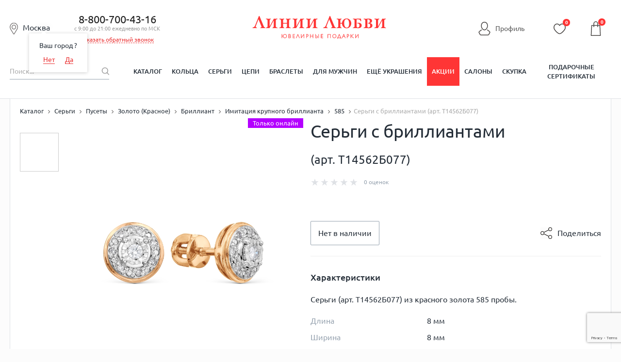

--- FILE ---
content_type: text/html; charset=UTF-8
request_url: https://liniilubvi.ru/catalog/product/sergi_10038809/
body_size: 53778
content:
<!DOCTYPE html>
<html lang="ru">

<head>
	<!--[if IE]>
		<meta http-equiv="X-UA-Compatible" content="IE=edge"/><![endif]-->

	<meta content="width=device-width, initial-scale=1.0" name="viewport" />
	<title>
				Серьги с бриллиантами (арт. Т14562Б077) купить в ювелирном магазине Линии Любви	</title>
	<link rel="icon" type="image/svg+xml" href="/favicon.svg">
		<link href="/local/templates/new_design_2020/css/style.min.css?1722276058136209"
		rel="stylesheet" />
	<link href="/local/templates/new_design_2020/css/fonts.css?16449337964153" rel="stylesheet" />
					<meta name="description" content="Серьги с бриллиантами (арт. Т14562Б077): фото, характеристики, отзывы покупателей ✔. ✔Огромный выбор ювелирных украшений в интернет-магазине LINIILUBVI.RU. ✔Бесплатная доставка от 5 000 руб" />
	<script type="text/javascript">if(!window.BX)window.BX={};if(!window.BX.message)window.BX.message=function(mess){if(typeof mess=='object') for(var i in mess) BX.message[i]=mess[i]; return true;};</script>
<script type="text/javascript">(window.BX||top.BX).message({'JS_CORE_LOADING':'Загрузка...','JS_CORE_NO_DATA':'- Нет данных -','JS_CORE_WINDOW_CLOSE':'Закрыть','JS_CORE_WINDOW_EXPAND':'Развернуть','JS_CORE_WINDOW_NARROW':'Свернуть в окно','JS_CORE_WINDOW_SAVE':'Сохранить','JS_CORE_WINDOW_CANCEL':'Отменить','JS_CORE_WINDOW_CONTINUE':'Продолжить','JS_CORE_H':'ч','JS_CORE_M':'м','JS_CORE_S':'с','JSADM_AI_HIDE_EXTRA':'Скрыть лишние','JSADM_AI_ALL_NOTIF':'Показать все','JSADM_AUTH_REQ':'Требуется авторизация!','JS_CORE_WINDOW_AUTH':'Войти','JS_CORE_IMAGE_FULL':'Полный размер'});</script>
<script type="text/javascript">(window.BX||top.BX).message({'LANGUAGE_ID':'ru','FORMAT_DATE':'DD.MM.YYYY','FORMAT_DATETIME':'DD.MM.YYYY HH:MI:SS','COOKIE_PREFIX':'BITRIX_SM','SERVER_TZ_OFFSET':'10800','SITE_ID':'od','SITE_DIR':'/','USER_ID':'','SERVER_TIME':'1768652778','USER_TZ_OFFSET':'0','USER_TZ_AUTO':'Y','bitrix_sessid':'f91ecd160e1596d6d486280923ba2709'});</script>


<script type="text/javascript" src="/bitrix/js/main/core/core.min.js?151057374275967"></script>
<script type="text/javascript" src="/bitrix/js/main/core/core_ajax.min.js?151057374021435"></script>
<script type="text/javascript" src="/bitrix/js/main/json/json2.min.js?14085539873467"></script>
<script type="text/javascript" src="/bitrix/js/main/core/core_ls.min.js?14411866717365"></script>
<script type="text/javascript" src="/bitrix/js/main/session.min.js?14411866542511"></script>
<script type="text/javascript" src="/bitrix/js/main/core/core_popup.min.js?151057374440695"></script>
<script type="text/javascript">
					(function () {
						"use strict";

						var counter = function ()
						{
							var cookie = (function (name) {
								var parts = ("; " + document.cookie).split("; " + name + "=");
								if (parts.length == 2) {
									try {return JSON.parse(decodeURIComponent(parts.pop().split(";").shift()));}
									catch (e) {}
								}
							})("BITRIX_CONVERSION_CONTEXT_od");

							if (cookie && cookie.EXPIRE >= BX.message("SERVER_TIME"))
								return;

							var request = new XMLHttpRequest();
							request.open("POST", "/bitrix/tools/conversion/ajax_counter.php", true);
							request.setRequestHeader("Content-type", "application/x-www-form-urlencoded");
							request.send(
								"SITE_ID="+encodeURIComponent("od")+
								"&sessid="+encodeURIComponent(BX.bitrix_sessid())+
								"&HTTP_REFERER="+encodeURIComponent(document.referrer)
							);
						};

						if (window.frameRequestStart === true)
							BX.addCustomEvent("onFrameDataReceived", counter);
						else
							BX.ready(counter);
					})();
				</script>
<meta property="og:image" content="https://liniilubvi.ru/upload/resize_cache/iblock/066/537_240_1/066533d6d8cc8bedd9d88ac61c0ee577.jpg" />
<link rel="image_src" href="https://liniilubvi.ru/upload/resize_cache/iblock/066/537_240_1/066533d6d8cc8bedd9d88ac61c0ee577.jpg" />



	<link rel="canonical"
		href="https://liniilubvi.ru/catalog/product/sergi_10038809/" />
    <script type="text/javascript" src="https://api.flocktory.com/v2/loader.js?site_id=3346" async="async"></script>
	<!--[if lte IE 8]>
		<link rel="stylesheet" type="text/css" href="/local/templates/new_design_2020/css/ie.css" media="screen"/>
		<script src="/local/templates/new_design_2020/js/ie_v678.js"></script>
		<![endif]-->
	<!--[if IE 9]>
		<script src="/local/templates/new_design_2020/js/PIE_IE9.js"></script>
		<![endif]-->
	<script src="https://cdn.polyfill.io/v2/polyfill.min.js"></script>
		<script data-skip-moving="true" type="text/javascript"
		src="/local/templates/new_design_2020/js/jquery-3.4.1.min.js?164493379688145"></script>
	<script type="application/javascript"
		src="https://cdnjs.cloudflare.com/ajax/libs/jquery-cookie/1.4.1/jquery.cookie.min.js"></script>
	<meta name="cmsmagazine" content="92b66517851cd78e820e081e5b9f65db" />
	<meta name="facebook-domain-verification" content="rlk3o18b03n2t55pkzai65ccsobmr5" />
	<script type="text/javascript">window._ab_id_=157610</script>
	<script src="https://cdn.botfaqtor.ru/one.js"></script>
			<script type="application/ld+json">
				{
					"@context": "https://schema.org",
					"@type": "Organization",
					"address": {
						"@type": "PostalAddress",
						"addressLocality": "Москва, Россия",
						"postalCode": "115432",
						"streetAddress": "проезд Проектируемый 4062-й, дом 6, строение 1, этаж 5, помещение А, комната 56"
					},
					"name": "Liniilubvi.ru",
					"url": "https://liniilubvi.ru/",
					"logo": "https://liniilubvi.ru/local/templates/liniilubvi_adaptive/img/new_icons/ll-logo.svg",
					"contactPoint": [{
						"@type": "ContactPoint",
						"telephone": "88007004316",
						"contactType": "customer service",
						"contactOption": "TollFree",
						"areaServed": "RU",
						"availableLanguage": "Russian"
					}, {
						"@type": "ContactPoint",
						"email": "reklama@liniilubvi.ru"
					}]
				}
			</script>
			<script>
		mindbox = window.mindbox || function () {
			mindbox.queue.push(arguments);
		};
		mindbox.queue = mindbox.queue || [];
		mindbox('create', {
			firebaseMessagingSenderId: "928753697695"
		});
		mindbox("webpush.create");
		mindbox("webpush.migrate", {
			migrateOperation: "MigrateWebPush"
		});
	</script>
	<script src="https://api.mindbox.ru/scripts/v1/tracker.js" async></script>
	<meta name="yandex-verification" content="73656e06c7aa0218" />
</head>
<body>
		<script>
		var dataLayer = dataLayer || [];
		dataLayer = [{
			'gtm_ab': '11',
			'gtm_whoareyou': '0',
			'gtm_ipaddress': '18.224.181.68'
		}];
	</script>
			<!-- Yandex.Metrika counter -->
		<script type="text/javascript" >
		(function(m,e,t,r,i,k,a){m[i]=m[i]||function(){(m[i].a=m[i].a||[]).push(arguments)};
		m[i].l=1*new Date();
		for (var j = 0; j < document.scripts.length; j++) {if (document.scripts[j].src === r) { return; }}
		k=e.createElement(t),a=e.getElementsByTagName(t)[0],k.async=1,k.src=r,a.parentNode.insertBefore(k,a)})
		(window, document, "script", "https://mc.yandex.ru/metrika/tag.js", "ym");

		ym(6750583, "init", {
				clickmap:true,
				trackLinks:true,
				accurateTrackBounce:true,
				webvisor:true,
				trackHash:true,
				ecommerce:"dataLayer"
		});
		</script>
		<noscript><div><img src="https://mc.yandex.ru/watch/6750583" style="position:absolute; left:-9999px;" alt="" /></div></noscript>
<!-- /Yandex.Metrika counter -->
				<!-- Universal Analytics -->
		<script>
			(function (i, s, o, g, r, a, m) {
				i['GoogleAnalyticsObject'] = r;
				i[r] = i[r] || function () {
					(i[r].q = i[r].q || []).push(arguments)
				}, i[r].l = 1 * new Date();
				a = s.createElement(o),
					m = s.getElementsByTagName(o)[0];
				a.async = 1;
				a.src = g;
				m.parentNode.insertBefore(a, m)
			})(window, document, 'script', '//www.google-analytics.com/analytics.js', 'ga');

			ga('create', 'UA-32426418-6', 'auto');

			ga(function (tracker) {
				var clientId = tracker.get('clientId');
				document.cookie = "_ga_cid=" + clientId + "; path=/";
				ga('set', 'dimension4', clientId);
				ga('set', 'dimension1', '0');
				ga('set', 'dimension2', '11');
				ga('set', 'dimension3', '18.224.181.68');
			});
			ga('send', 'pageview');
		</script>
		<!-- End Universal Analytics -->

		<!-- Google Tag Manager -->
		<script>
			(function (w, d, s, l, i) {
				w[l] = w[l] || [];
				w[l].push({
					'gtm.start': new Date().getTime(),
					event: 'gtm.js'
				});
				var f = d.getElementsByTagName(s)[0],
					j = d.createElement(s),
					dl = l != 'dataLayer' ? '&l=' + l : '';
				j.async = true;
				j.src = '//www.googletagmanager.com/gtm.js?id=' + i + dl;
				f.parentNode.insertBefore(j, f);
			})(window, document, 'script', 'dataLayer', 'GTM-KKFXPV');
		</script>
		<noscript>
			<iframe src="//www.googletagmanager.com/ns.html?id=GTM-KKFXPV" height="0" width="0"
				style="display:none;visibility:hidden"></iframe>
		</noscript>
		<!-- End Google Tag Manager -->
		<div id="panel">
			</div>
		<ul class="seoTownList">
			<li>Абакан</li>
			<li>Алматы</li>
			<li>Альметьевск</li>
			<li>Ангарск</li>
			<li>Армавир</li>
			<li>Архангельск</li>
			<li>Астана</li>
			<li>Астрахань</li>
			<li>Ачинск</li>
			<li>Барнаул</li>
			<li>Белгород</li>
			<li>Белово</li>
			<li>Брянск</li>
			<li>Великий Новгород</li>
			<li>Владимир</li>
			<li>Волгоград</li>
			<li>Вологда</li>
			<li>Воронеж</li>
			<li>Екатеринбург</li>
			<li>Железногорск</li>
			<li>Зеленогорск</li>
			<li>Зеленоград</li>
			<li>Иваново</li>
			<li>Ижевск</li>
			<li>Иркутск</li>
			<li>Йошкар-Ола</li>
			<li>Казань</li>
			<li>Калуга</li>
			<li>Канск</li>
			<li>Караганда</li>
			<li>Кемерово</li>
			<li>Киров</li>
			<li>Кострома</li>
			<li>Красногорск</li>
			<li>Краснодар</li>
			<li>Красноярск</li>
			<li>Курск</li>
			<li>Ленинск-Кузнецкий</li>
			<li>Липецк</li>
			<li>Магнитогорск</li>
			<li>Москва</li>
			<li>Мурманск</li>
			<li>Набережные Челны</li>
			<li>Нижневартовск</li>
			<li>Нижний Новгород</li>
			<li>Нижний Тагил</li>
			<li>Новокузнецк</li>
			<li>Новосибирск</li>
			<li>Нягань</li>
			<li>Омск</li>
			<li>Орёл</li>
			<li>Оренбург</li>
			<li>Пенза</li>
			<li>Пермь</li>
			<li>Петрозаводск</li>
			<li>Псков</li>
			<li>Реутов</li>
			<li>Ростов-на-Дону</li>
			<li>Рязань</li>
			<li>Самара</li>
			<li>Санкт-Петербург</li>
			<li>Саранск</li>
			<li>Саратов</li>
			<li>Северодвинск</li>
			<li>Северск</li>
			<li>Сергиев Посад</li>
			<li>Симферополь</li>
			<li>Смоленск</li>
			<li>Сочи</li>
			<li>Старый Оскол</li>
			<li>Стерлитамак</li>
			<li>Сургут</li>
			<li>Сыктывкар</li>
			<li>Таганрог</li>
			<li>Тамбов</li>
			<li>Тверь</li>
			<li>Тольятти</li>
			<li>Томск</li>
			<li>Тула</li>
			<li>Тюмень</li>
			<li>Ульяновск</li>
			<li>Уфа</li>
			<li>Ухта</li>
			<li>Чебоксары</li>
			<li>Челябинск</li>
			<li>Череповец</li>
			<li>Чехов</li>
			<li>Ярославль</li>
	</ul>		<div id="wrapper" data-time="-193418778">
					<header id="header">
				<!--noindex-->
				    <form id="formlocation" name="region"
          action="/catalog/product/sergi_10038809/"
          method="POST" enctype="application/x-www-form-urlencoded" style="display: none;">
        <input id="inputlocation" type="text" name="location" value="" size="40" maxlength="40"/>
        <input type="submit"/>
    </form>

    <div id="city-select" class="popup hidden" style="height:610px;">
        <div class="popup-design popup-design--mod clearfix pie">
            <a href="javascript:void(0)" class="js-popup-close">×</a>
            <div class="city-select">
                <div class="city-select-head">
                    <i class="city-select-head-ico"></i>Москва</div>
                <form class="modal_form">
                    <div class="city-select-input">
                        <input class="input-text input-text--bg input-text--fz18 CSSInput" type="text" id="CSSInput"
                               name="CSSInput" placeholder="Введите название своего города" value="" required=""
                               autocomplete="off"/>
                                                <div id="CSSPrompts" class="CSSPrompts title-search-result"></div>
                        <div class="city-select-input-hint field_helper">
                            например, <span class="link-dotted">Москва</span> или <span class="link-dotted">Санкт-Петербург</span>
                        </div>
                    </div>
                    <div class="city-select-col clearfix">
                        <div class="city-select-col-left-head">Выберите город:</div>
                        <div class="CSRCFrame">
                            Подождите, идет загрузка...
                        </div>
                    </div>
                </form>
            </div>
        </div>
    </div>
				<!--/noindex-->
				<div class="mob-hide-1024">
										
					<div class="header-center">
						<div class="header-center-wrap">
							<span id="current_location" class="header-center-local-item current_location">
								<i class="header-center-local-item-ico"></i><span
									class="cursor-pointer js-open-select-local main-location">
									Москва								</span>
								<span class="geography-select-first">
									<span class="geography-select-first__tooltip-item">Ваш город <span
											class="cursor-pointer js-open-select-local geography-select-first__link">
																					</span>?</span>
									<span class="geography-select-first__tooltip-item">
										<span class="geography-select-first__tooltip-item-50p">
											<span
												class="cursor-pointer js-open-select-local geography-select-first__link js-geography-select-first-no">Нет</span>
										</span>
										<span class="geography-select-first__tooltip-item-50p">
											<span
												class="cursor-pointer geography-select-first__link js-geography-select-first-close">Да</span>
										</span>
									</span>
								</span>
							</span>
															<div class="header-center-phone">
									<div class="header-center-phone-item">
										<a href="tel:88007004316" class="noDecor">8-800-700-43-16</a>
										<div class="header-center-phone-text">с 9:00 до 21:00 ежедневно по МСК</div>
										<div><span href="#modal-callback" id="callback" class="header-callback">Заказать обратный звонок</span></div><div style="display:none">
    <div id="modal-callback">
        <h4>Заказать обратный звонок</h4>
        <div class="modal_body">
            <form id="formCallback" method="POST" action="#callback">
                <div class="form_group">
                    <div><input id="name" type="text" name="name" placeholder="ФИО"></div>
                    <div><input id="phone" type="text" name="phone" value=""></div>
                    <input type="hidden" name="hidden" id="hidden-input"/>
                    <div>
                        <textarea id="TextCallback" name="message" placeholder="Комментарий"></textarea>
                    </div>
                    <div><input id="barcode" type="text" name="barcode" placeholder="Введите цифру ноль" value=""></div>
                </div>
                <div class="form_group last">
                    <button class="btn callback-btn" type="button" name="button" id="submit">Перезвонить мне</button>
                    <div class="agreement-block"><small>Нажимая на кнопку, Вы даете <a href="/privacy/" target="_blank">согласие на обработку своих персональных данных</a></small></div>                </div>
            </form>
        </div>
    </div>
</div>
									</div>
																	</div>
														<div class="header-center-logo">
																	<a href="/" title="Ювелирный магазин Линии Любви" alt="Ювелирный магазин Линии Любви">
																		<!--<img src="-->
																		<!--/img/logo_desctop.png" alt=""/>-->
									<svg class="logo">
										<title>Ювелирный магазин Линии Любви</title>
										<desc>Ювелирный магазин Линии Любви</desc>
										<use xlink:href="#logo-desktop"></use>
									</svg>
																		</a>
															</div>
							<div class="top-line__left-links">
								<span class="lkh ref-personal header-personal" onclick="window.location.href='/personal/'">
									<svg class="icon-lkh">
										<use xlink:href="#icon-profile"></use>
									</svg>
									<span>Профиль</span>
								</span>
																	<input type="hidden" class="btn_login" />
																</div>
							<div class="header-center-icons mob-hide">
								<div class="header-center-icons-item userFav">
									<span class="ref-personal-fav" onclick="window.location.href='/personal/favorites/'">
										<span class="header-center-icons-item">
											<svg class="favorite-icon">
												<use xlink:href="#icon-favourite"></use>
											</svg>
											<i class="header-center-icons-item-num cntUserFav">
												0											</i>
										</span>
									</span>
								</div>
							</div>
							    <div class="basket-small-block">
        <script>
            mindbox_items = null
            cartState = []   //diginetica
        </script>
        <pre class='USER3'><b>/srv/www/liniilubvi.ru/htdocs/local/components/custom/basket.small/templates/new_design_2020/template.php [31]</b>
0</pre>            <div class="fixed-bar-center-icons-item-ico">
                                <svg class="icon-cart">
                    <use xlink:href="#icon-cart"></use>
                </svg>
                <i class="header-center-basket-ico-num" id="count">0</i>
                    </div>

    <div class="header-center-icons-item-drop basket_count" id="basket_order" style="display: none;">
        <ul class="header-center-icons-item-drop-list">
            <li class="header-center-icons-item-drop-list-item">Товар добавлен в
                корзину<br/><span class="basket-link-list" onclick="window.location.href='/cart/'">Оформите заказ</span></li>
                    </ul>
        <div class="close">x</div>
    </div>
    </div>
						</div>
					</div>
					<div class="user-bar mob-hide">
						<div class="user-bar-center">
							<div class="user-bar-center-search">
								<form action="/catalog/" name="search-by-content">
									<input type="hidden" name="TPC_AVAILABLE_ALL" value="N">
									<input id="search-input" class="user-bar-center-search-input" type="text"
										placeholder="Поиск..." name="q" value=""
										autocomplete="off" />
									<button class="user-bar-center-search-btn" type="submit">
										<span class="sprite-i_0007_icon_search"></span></button>
								</form>
							</div>
							<!-- new_design_2020 horizontal_multilevel -->
<nav class="user-bar-center-menu">
	<ul class="user-bar-center-menu-list">						<li class="user-bar-center-menu-list-item">
							<a 
								href="/catalog/" 
								class="user-bar-center-menu-list-item-link 													">Каталог</a>
						</li>			<li class="user-bar-center-menu-list-item">				<a href="/koltsa/" class="user-bar-center-menu-list-item-link ">Кольца</a>				<div class="user-bar-center-menu-list-item-sub hidden pie">
				<div class="user-bar-center-menu-list-item-sub-center clearfix">
				<div class="user-bar-center-menu-list-item-sub-center-menu">						<span class="user-bar-center-menu-list-item-sub-center-item">
													<a href="/koltsa/obruchalnie/" class="user-bar-center-menu-list-item-sub-center-item-link">
								<span class="user-bar-center-menu-list-item-sub-center-item-pic">
																			<img alt="Обручальные кольца" src="/upload/iblock/0cb/0cb47f8317abde13f43b8a4af8e3aa0d.jpg">
																	</span>
								<span class="user-bar-center-menu-list-item-sub-center-item-text">Обручальные кольца</span>
							</a>
												</span>						<span class="user-bar-center-menu-list-item-sub-center-item">
													<a href="https://liniilubvi.ru/lp/ll_pomolwochnie/" class="user-bar-center-menu-list-item-sub-center-item-link">
								<span class="user-bar-center-menu-list-item-sub-center-item-pic">
																			<img alt="Помолвочные кольца" src="/upload/iblock/eaa/eaa39cc602f98ab92cd15f0f223ae58d.jpg">
																	</span>
								<span class="user-bar-center-menu-list-item-sub-center-item-text">Помолвочные кольца</span>
							</a>
												</span>						<span class="user-bar-center-menu-list-item-sub-center-item">
													<a href="/koltsa/klassicheskie/" class="user-bar-center-menu-list-item-sub-center-item-link">
								<span class="user-bar-center-menu-list-item-sub-center-item-pic">
																			<img alt="Классические кольца" src="/upload/iblock/f70/f7019086c9065d6265a403e231e8a42b.jpg">
																	</span>
								<span class="user-bar-center-menu-list-item-sub-center-item-text">Классические кольца</span>
							</a>
												</span>						<span class="user-bar-center-menu-list-item-sub-center-item">
													<a href="/koltsa/dlya-muzhchin/" class="user-bar-center-menu-list-item-sub-center-item-link">
								<span class="user-bar-center-menu-list-item-sub-center-item-pic">
																			<img alt="Мужские кольца" src="/upload/iblock/000/0000ea6463d80517cabeab3dcd8bb96f.jpg">
																	</span>
								<span class="user-bar-center-menu-list-item-sub-center-item-text">Мужские кольца</span>
							</a>
												</span>						<span class="user-bar-center-menu-list-item-sub-center-item">
													<a href="/llclassic/constructor/" class="user-bar-center-menu-list-item-sub-center-item-link">
								<span class="user-bar-center-menu-list-item-sub-center-item-pic">
																			<img alt="Конструктор обручальных колец" src="/upload/iblock/79c/79c1b3f106ccbac211ff85e10e6622d4.png">
																	</span>
								<span class="user-bar-center-menu-list-item-sub-center-item-text">Конструктор обручальных колец</span>
							</a>
												</span>						<span class="user-bar-center-menu-list-item-sub-center-item">
													<a href="/koltsa/zolotye/" class="user-bar-center-menu-list-item-sub-center-item-link">
								<span class="user-bar-center-menu-list-item-sub-center-item-pic">
																			<img alt="Золотые кольца" src="/upload/iblock/8a4/8a4dce97e2adf1f12c603321cadcaaff.jpg">
																	</span>
								<span class="user-bar-center-menu-list-item-sub-center-item-text">Золотые кольца</span>
							</a>
												</span>						<span class="user-bar-center-menu-list-item-sub-center-item">
													<a href="/koltsa/s-brilliantom/" class="user-bar-center-menu-list-item-sub-center-item-link">
								<span class="user-bar-center-menu-list-item-sub-center-item-pic">
																			<img alt="Кольца с бриллиантами" src="/upload/iblock/c81/c814d83e4c5d594c7c2a11ea3092fd4c.jpg">
																	</span>
								<span class="user-bar-center-menu-list-item-sub-center-item-text">Кольца с бриллиантами</span>
							</a>
												</span>						<span class="user-bar-center-menu-list-item-sub-center-item">
													<a href="/koltsa/s-izumrudom/" class="user-bar-center-menu-list-item-sub-center-item-link">
								<span class="user-bar-center-menu-list-item-sub-center-item-pic">
																			<img alt="Кольца с изумрудами" src="/upload/iblock/536/53618d518248498c5713ff0c1bf6ae6f.jpg">
																	</span>
								<span class="user-bar-center-menu-list-item-sub-center-item-text">Кольца с изумрудами</span>
							</a>
												</span>						<span class="user-bar-center-menu-list-item-sub-center-item">
													<a href="/koltsa/s-sapfirom/" class="user-bar-center-menu-list-item-sub-center-item-link">
								<span class="user-bar-center-menu-list-item-sub-center-item-pic">
																			<img alt="Кольца с сапфирами" src="/upload/iblock/c11/c11159f36e69a250b6a20445d74c1def.jpg">
																	</span>
								<span class="user-bar-center-menu-list-item-sub-center-item-text">Кольца с сапфирами</span>
							</a>
												</span>						<span class="user-bar-center-menu-list-item-sub-center-item">
													<a href="/koltsa/s-fianitami/" class="user-bar-center-menu-list-item-sub-center-item-link">
								<span class="user-bar-center-menu-list-item-sub-center-item-pic">
																			<img alt="Кольца с фианитами" src="/upload/iblock/661/6610d7321999d20bba882d3eac5b5626.jpg">
																	</span>
								<span class="user-bar-center-menu-list-item-sub-center-item-text class-test111">Кольца с фианитами</span>
							</a>
												</span></div></div></div></li>			<li class="user-bar-center-menu-list-item">				<a href="/sergi/" class="user-bar-center-menu-list-item-link ">Серьги</a>				<div class="user-bar-center-menu-list-item-sub hidden pie">
				<div class="user-bar-center-menu-list-item-sub-center clearfix">
				<div class="user-bar-center-menu-list-item-sub-center-menu">						<span class="user-bar-center-menu-list-item-sub-center-item">
													<a href="/sergi/sergi-kolca-kongo/" class="user-bar-center-menu-list-item-sub-center-item-link">
								<span class="user-bar-center-menu-list-item-sub-center-item-pic">
																			<img alt="Серьги-кольца" src="/upload/iblock/122/122a258b02a0a018a38c8aaebd3224c9.jpg">
																	</span>
								<span class="user-bar-center-menu-list-item-sub-center-item-text">Серьги-кольца</span>
							</a>
												</span>						<span class="user-bar-center-menu-list-item-sub-center-item">
													<a href="/sergi/pusety/" class="user-bar-center-menu-list-item-sub-center-item-link">
								<span class="user-bar-center-menu-list-item-sub-center-item-pic">
																			<img alt="Серьги-пусеты" src="/upload/iblock/e59/e5946786448a236f8ccbb66d80cec0ad.jpg">
																	</span>
								<span class="user-bar-center-menu-list-item-sub-center-item-text">Серьги-пусеты</span>
							</a>
												</span>						<span class="user-bar-center-menu-list-item-sub-center-item">
													<a href="/sergi/dlinnye-sergi/" class="user-bar-center-menu-list-item-sub-center-item-link">
								<span class="user-bar-center-menu-list-item-sub-center-item-pic">
																			<img alt="Длинные серьги" src="/upload/iblock/439/43959c567f24c057a5c89d9af7c7b52f.jpg">
																	</span>
								<span class="user-bar-center-menu-list-item-sub-center-item-text">Длинные серьги</span>
							</a>
												</span>						<span class="user-bar-center-menu-list-item-sub-center-item">
													<a href="/sergi/detskie/" class="user-bar-center-menu-list-item-sub-center-item-link">
								<span class="user-bar-center-menu-list-item-sub-center-item-pic">
																			<img alt="Детские серьги" src="/upload/iblock/8f0/8f00eeaed3eb8451cb49a3a17ea001bc.jpg">
																	</span>
								<span class="user-bar-center-menu-list-item-sub-center-item-text">Детские серьги</span>
							</a>
												</span>						<span class="user-bar-center-menu-list-item-sub-center-item">
													<a href="/sergi/bez-vstavok/" class="user-bar-center-menu-list-item-sub-center-item-link">
								<span class="user-bar-center-menu-list-item-sub-center-item-pic">
																			<img alt="Серьги без вставок" src="/upload/iblock/64f/64f546cb2cc300e03e5d21d95f71a890.jpg">
																	</span>
								<span class="user-bar-center-menu-list-item-sub-center-item-text">Серьги без вставок</span>
							</a>
												</span>						<span class="user-bar-center-menu-list-item-sub-center-item">
													<a href="/sergi/zolotye/" class="user-bar-center-menu-list-item-sub-center-item-link">
								<span class="user-bar-center-menu-list-item-sub-center-item-pic">
																			<img alt="Золотые серьги" src="/upload/iblock/0ce/0ce7104cafcc2451d8d861ff93dc7750.jpg">
																	</span>
								<span class="user-bar-center-menu-list-item-sub-center-item-text">Золотые серьги</span>
							</a>
												</span>						<span class="user-bar-center-menu-list-item-sub-center-item">
													<a href="/sergi/zolotye/iz-belogo-zolota/" class="user-bar-center-menu-list-item-sub-center-item-link">
								<span class="user-bar-center-menu-list-item-sub-center-item-pic">
																			<img alt="Серьги из белого золота" src="/upload/iblock/990/9901abb38f7d6c09bafa162aac984a58.jpg">
																	</span>
								<span class="user-bar-center-menu-list-item-sub-center-item-text">Серьги из белого золота</span>
							</a>
												</span>						<span class="user-bar-center-menu-list-item-sub-center-item">
													<a href="/sergi/s-brilliantom/" class="user-bar-center-menu-list-item-sub-center-item-link">
								<span class="user-bar-center-menu-list-item-sub-center-item-pic">
																			<img alt="Серьги с бриллиантами" src="/upload/iblock/af2/af2c4daeb2bf00c449ae0ff80ce5f1b6.jpg">
																	</span>
								<span class="user-bar-center-menu-list-item-sub-center-item-text">Серьги с бриллиантами</span>
							</a>
												</span>						<span class="user-bar-center-menu-list-item-sub-center-item">
													<a href="/sergi/zhemchug/" class="user-bar-center-menu-list-item-sub-center-item-link">
								<span class="user-bar-center-menu-list-item-sub-center-item-pic">
																			<img alt="Серьги с жемчугом" src="/upload/iblock/771/771413b6401c127a8a0dc4c1a81eb757.jpg">
																	</span>
								<span class="user-bar-center-menu-list-item-sub-center-item-text">Серьги с жемчугом</span>
							</a>
												</span>						<span class="user-bar-center-menu-list-item-sub-center-item">
													<a href="/sergi/s-fianitami/" class="user-bar-center-menu-list-item-sub-center-item-link">
								<span class="user-bar-center-menu-list-item-sub-center-item-pic">
																			<img alt="Серьги с фианитами" src="/upload/iblock/80a/80a212e970048289d36eb32f488fc77a.jpg">
																	</span>
								<span class="user-bar-center-menu-list-item-sub-center-item-text">Серьги с фианитами</span>
							</a>
												</span></div></div></div></li>			<li class="user-bar-center-menu-list-item">				<a href="/cepochki-na-sheyu/" class="user-bar-center-menu-list-item-link ">Цепи</a>				<div class="user-bar-center-menu-list-item-sub hidden pie">
				<div class="user-bar-center-menu-list-item-sub-center clearfix">
				<div class="user-bar-center-menu-list-item-sub-center-menu">						<span class="user-bar-center-menu-list-item-sub-center-item">
													<a href="/cepochki-na-sheyu/zolotye/" class="user-bar-center-menu-list-item-sub-center-item-link">
								<span class="user-bar-center-menu-list-item-sub-center-item-pic">
																			<img alt="Золотые цепи" src="/upload/iblock/8df/8df6b0ac65b40a4924e521290150de3e.jpg">
																	</span>
								<span class="user-bar-center-menu-list-item-sub-center-item-text">Золотые цепи</span>
							</a>
												</span>						<span class="user-bar-center-menu-list-item-sub-center-item">
													<a href="/kcz/" class="user-bar-center-menu-list-item-sub-center-item-link">
								<span class="user-bar-center-menu-list-item-sub-center-item-pic">
																			<img alt="Цепи под заказ" src="/upload/iblock/755/755e386d7987bed105062e3d8a84fb20.jpg">
																	</span>
								<span class="user-bar-center-menu-list-item-sub-center-item-text">Цепи под заказ</span>
							</a>
												</span>						<span class="user-bar-center-menu-list-item-sub-center-item">
													<a href="/cepochki-na-sheyu/zolotye/iz-krasnogo-zolota/" class="user-bar-center-menu-list-item-sub-center-item-link">
								<span class="user-bar-center-menu-list-item-sub-center-item-pic">
																			<img alt="Цепи из красного золота" src="/upload/iblock/05e/05e90d049b4442a1b62aaea1545f7a50.jpg">
																	</span>
								<span class="user-bar-center-menu-list-item-sub-center-item-text">Цепи из красного золота</span>
							</a>
												</span>						<span class="user-bar-center-menu-list-item-sub-center-item">
													<a href="/cepochki-na-sheyu/zolotye/iz-zheltogo-zolota/" class="user-bar-center-menu-list-item-sub-center-item-link">
								<span class="user-bar-center-menu-list-item-sub-center-item-pic">
																			<img alt="Цепи из желтого золота" src="/upload/iblock/4b2/4b24acc6ab4b58c250b49b9d15d0db15.jpg">
																	</span>
								<span class="user-bar-center-menu-list-item-sub-center-item-text">Цепи из желтого золота</span>
							</a>
												</span>						<span class="user-bar-center-menu-list-item-sub-center-item">
													<a href="/cepochki-na-sheyu/zolotye/iz-belogo-zolota/" class="user-bar-center-menu-list-item-sub-center-item-link">
								<span class="user-bar-center-menu-list-item-sub-center-item-pic">
																			<img alt="Цепи из белого золота" src="/upload/iblock/bb6/bb66640d6542ef7b32e8a80e98cfee0c.jpg">
																	</span>
								<span class="user-bar-center-menu-list-item-sub-center-item-text">Цепи из белого золота</span>
							</a>
												</span>						<span class="user-bar-center-menu-list-item-sub-center-item">
													<a href="/cepochki-na-sheyu/pletenie-bismark/" class="user-bar-center-menu-list-item-sub-center-item-link">
								<span class="user-bar-center-menu-list-item-sub-center-item-pic">
																			<img alt="Плетение Бисмарк" src="/upload/iblock/536/536a960aceb7712d1be7b9b3f5aa57a5.jpg">
																	</span>
								<span class="user-bar-center-menu-list-item-sub-center-item-text">Плетение Бисмарк</span>
							</a>
												</span>						<span class="user-bar-center-menu-list-item-sub-center-item">
													<a href="/cepochki-na-sheyu/pletenie-dvoynoy-romb/" class="user-bar-center-menu-list-item-sub-center-item-link">
								<span class="user-bar-center-menu-list-item-sub-center-item-pic">
																			<img alt="Плетение Двойной ромб" src="/upload/iblock/0d8/0d8d9d91090ca5a4ee2215b46a189025.jpg">
																	</span>
								<span class="user-bar-center-menu-list-item-sub-center-item-text">Плетение Двойной ромб</span>
							</a>
												</span>						<span class="user-bar-center-menu-list-item-sub-center-item">
													<a href="/cepochki-na-sheyu/pletenie-lav/" class="user-bar-center-menu-list-item-sub-center-item-link">
								<span class="user-bar-center-menu-list-item-sub-center-item-pic">
																			<img alt="Плетение Лав" src="/upload/iblock/330/330978b1e2b223c48cfb648646197a43.jpg">
																	</span>
								<span class="user-bar-center-menu-list-item-sub-center-item-text">Плетение Лав</span>
							</a>
												</span>						<span class="user-bar-center-menu-list-item-sub-center-item">
													<a href="/cepochki-na-sheyu/pletenie-nonna/" class="user-bar-center-menu-list-item-sub-center-item-link">
								<span class="user-bar-center-menu-list-item-sub-center-item-pic">
																			<img alt="Плетение Нонна" src="/upload/iblock/b6a/b6a4e12dcbc815c0761b274a7ae3260b.jpg">
																	</span>
								<span class="user-bar-center-menu-list-item-sub-center-item-text">Плетение Нонна</span>
							</a>
												</span>						<span class="user-bar-center-menu-list-item-sub-center-item">
													<a href="/cepochki-na-sheyu/pletenie-snejk/" class="user-bar-center-menu-list-item-sub-center-item-link">
								<span class="user-bar-center-menu-list-item-sub-center-item-pic">
																			<img alt="Плетение Снейк" src="/upload/iblock/783/78310cfd4b4fd064609f00297184d782.jpg">
																	</span>
								<span class="user-bar-center-menu-list-item-sub-center-item-text">Плетение Снейк</span>
							</a>
												</span></div></div></div></li>			<li class="user-bar-center-menu-list-item">				<a href="/brasleti/" class="user-bar-center-menu-list-item-link ">Браслеты</a>				<div class="user-bar-center-menu-list-item-sub hidden pie">
				<div class="user-bar-center-menu-list-item-sub-center clearfix">
				<div class="user-bar-center-menu-list-item-sub-center-menu">						<span class="user-bar-center-menu-list-item-sub-center-item">
													<a href="/brasleti/zolotye/" class="user-bar-center-menu-list-item-sub-center-item-link">
								<span class="user-bar-center-menu-list-item-sub-center-item-pic">
																			<img alt="Золотые браслеты" src="/upload/iblock/911/9115b51c09a2f4f8120fa1ca75a04f1f.jpg">
																	</span>
								<span class="user-bar-center-menu-list-item-sub-center-item-text">Золотые браслеты</span>
							</a>
												</span>						<span class="user-bar-center-menu-list-item-sub-center-item">
													<a href="https://liniilubvi.ru/kcz/" class="user-bar-center-menu-list-item-sub-center-item-link">
								<span class="user-bar-center-menu-list-item-sub-center-item-pic">
																			<img alt="Браслеты под заказ" src="/upload/iblock/28e/28e79fff6693c7110df70147b16717b2.JPG">
																	</span>
								<span class="user-bar-center-menu-list-item-sub-center-item-text">Браслеты под заказ</span>
							</a>
												</span>						<span class="user-bar-center-menu-list-item-sub-center-item">
													<a href="/brasleti/tcep/" class="user-bar-center-menu-list-item-sub-center-item-link">
								<span class="user-bar-center-menu-list-item-sub-center-item-pic">
																			<img alt="Браслет-цепь" src="/upload/iblock/2c6/2c61a9b2dd52cb9069c9e8b4e2fff869.jpg">
																	</span>
								<span class="user-bar-center-menu-list-item-sub-center-item-text">Браслет-цепь</span>
							</a>
												</span>						<span class="user-bar-center-menu-list-item-sub-center-item">
													<a href="/brasleti/dekorativnie/" class="user-bar-center-menu-list-item-sub-center-item-link">
								<span class="user-bar-center-menu-list-item-sub-center-item-pic">
																			<img alt="Декоративные браслеты" src="/upload/iblock/57e/57edf65e6ad2bf896744359b8d05684e.jpg">
																	</span>
								<span class="user-bar-center-menu-list-item-sub-center-item-text">Декоративные браслеты</span>
							</a>
												</span>						<span class="user-bar-center-menu-list-item-sub-center-item">
													<a href="/brasleti/zolotye/muzhskie/" class="user-bar-center-menu-list-item-sub-center-item-link">
								<span class="user-bar-center-menu-list-item-sub-center-item-pic">
																			<img alt="Мужские браслеты" src="/upload/iblock/0f3/0f33fbb8a42da35d25430c5f401f7178.jpg">
																	</span>
								<span class="user-bar-center-menu-list-item-sub-center-item-text">Мужские браслеты</span>
							</a>
												</span>						<span class="user-bar-center-menu-list-item-sub-center-item">
													<a href="/brasleti/pletenie-bismark/" class="user-bar-center-menu-list-item-sub-center-item-link">
								<span class="user-bar-center-menu-list-item-sub-center-item-pic">
																			<img alt="Плетение Бисмарк" src="/upload/iblock/53e/53ef77890f0672405b019223db1c63f2.jpg">
																	</span>
								<span class="user-bar-center-menu-list-item-sub-center-item-text">Плетение Бисмарк</span>
							</a>
												</span>						<span class="user-bar-center-menu-list-item-sub-center-item">
													<a href="/brasleti/pletenie-dvoynoy-romb/" class="user-bar-center-menu-list-item-sub-center-item-link">
								<span class="user-bar-center-menu-list-item-sub-center-item-pic">
																			<img alt="Плетение Двойной ромб" src="/upload/iblock/bdf/bdf7fa606d1ee92822e02fb1503e5b99.jpg">
																	</span>
								<span class="user-bar-center-menu-list-item-sub-center-item-text">Плетение Двойной ромб</span>
							</a>
												</span>						<span class="user-bar-center-menu-list-item-sub-center-item">
													<a href="/brasleti/pletenie-lav/" class="user-bar-center-menu-list-item-sub-center-item-link">
								<span class="user-bar-center-menu-list-item-sub-center-item-pic">
																			<img alt="Плетение Лав" src="/upload/iblock/6f2/6f25559579a10d5e4d7eb33fc291c35a.jpg">
																	</span>
								<span class="user-bar-center-menu-list-item-sub-center-item-text">Плетение Лав</span>
							</a>
												</span>						<span class="user-bar-center-menu-list-item-sub-center-item">
													<a href="/brasleti/pletenie-nonna/" class="user-bar-center-menu-list-item-sub-center-item-link">
								<span class="user-bar-center-menu-list-item-sub-center-item-pic">
																			<img alt="Плетение Нонна" src="/upload/iblock/8c9/8c9a65df0c97409195175325fb130174.jpg">
																	</span>
								<span class="user-bar-center-menu-list-item-sub-center-item-text">Плетение Нонна</span>
							</a>
												</span>						<span class="user-bar-center-menu-list-item-sub-center-item">
													<a href="/brasleti/pletenie-singapur/" class="user-bar-center-menu-list-item-sub-center-item-link">
								<span class="user-bar-center-menu-list-item-sub-center-item-pic">
																			<img alt="Плетение Сингапур" src="/upload/iblock/443/443ec5f5521481ccc17fad6457687127.jpg">
																	</span>
								<span class="user-bar-center-menu-list-item-sub-center-item-text">Плетение Сингапур</span>
							</a>
												</span></div></div></div></li>			<li class="user-bar-center-menu-list-item">				<a href="/catalog/muzhskie/" class="user-bar-center-menu-list-item-link ">Для мужчин</a>				<div class="user-bar-center-menu-list-item-sub hidden pie">
				<div class="user-bar-center-menu-list-item-sub-center clearfix">
				<div class="user-bar-center-menu-list-item-sub-center-menu">						<span class="user-bar-center-menu-list-item-sub-center-item">
													<a href="/koltsa/muzhskie-pechatki/" class="user-bar-center-menu-list-item-sub-center-item-link">
								<span class="user-bar-center-menu-list-item-sub-center-item-pic">
																			<img alt="Печатки" src="/upload/iblock/caa/caa1432954e5947da8dc835014465def.jpg">
																	</span>
								<span class="user-bar-center-menu-list-item-sub-center-item-text">Печатки</span>
							</a>
												</span>						<span class="user-bar-center-menu-list-item-sub-center-item">
													<a href="/zaponki/" class="user-bar-center-menu-list-item-sub-center-item-link">
								<span class="user-bar-center-menu-list-item-sub-center-item-pic">
																			<img alt="Запонки" src="/upload/iblock/054/05450173856cd416aec555881926773e.jpg">
																	</span>
								<span class="user-bar-center-menu-list-item-sub-center-item-text">Запонки</span>
							</a>
												</span>						<span class="user-bar-center-menu-list-item-sub-center-item">
													<a href="/lp/collections/monogramma/" class="user-bar-center-menu-list-item-sub-center-item-link">
								<span class="user-bar-center-menu-list-item-sub-center-item-pic">
																			<img alt="Монограмма" src="/upload/iblock/087/0876a0dae0fe5afefd97b5f99fca2889.jpg">
																	</span>
								<span class="user-bar-center-menu-list-item-sub-center-item-text">Монограмма</span>
							</a>
												</span>						<span class="user-bar-center-menu-list-item-sub-center-item">
													<a href="/zazhimi-dlya-galstuka/" class="user-bar-center-menu-list-item-sub-center-item-link">
								<span class="user-bar-center-menu-list-item-sub-center-item-pic">
																			<img alt="Зажимы для галстука" src="/upload/iblock/d43/d439ebc88e80627af909b970ece820c2.jpg">
																	</span>
								<span class="user-bar-center-menu-list-item-sub-center-item-text">Зажимы для галстука</span>
							</a>
												</span>						<span class="user-bar-center-menu-list-item-sub-center-item">
													<a href="/brasleti/muzhskie/" class="user-bar-center-menu-list-item-sub-center-item-link">
								<span class="user-bar-center-menu-list-item-sub-center-item-pic">
																			<img alt="Браслеты" src="/upload/iblock/b55/b5570b85ed602d7658401e4f6bf4afbc.jpg">
																	</span>
								<span class="user-bar-center-menu-list-item-sub-center-item-text">Браслеты</span>
							</a>
												</span>						<span class="user-bar-center-menu-list-item-sub-center-item">
													<a href="/cepochki-na-sheyu/muzhskie/" class="user-bar-center-menu-list-item-sub-center-item-link">
								<span class="user-bar-center-menu-list-item-sub-center-item-pic">
																			<img alt="Мужские цепи" src="/upload/iblock/764/7640ed7c8d2947af42932c34bbfdf698.jpg">
																	</span>
								<span class="user-bar-center-menu-list-item-sub-center-item-text">Мужские цепи</span>
							</a>
												</span></div></div></div></li>			<li class="user-bar-center-menu-list-item">				<span class="user-bar-center-menu-list-item-link span">Ещё украшения</span>				<div class="user-bar-center-menu-list-item-sub hidden pie">
				<div class="user-bar-center-menu-list-item-sub-center clearfix">
				<div class="user-bar-center-menu-list-item-sub-center-menu">						<span class="user-bar-center-menu-list-item-sub-center-item">
													<a href="/podveski-i-kuloni/" class="user-bar-center-menu-list-item-sub-center-item-link">
								<span class="user-bar-center-menu-list-item-sub-center-item-pic">
																			<img alt="Подвески и кулоны" src="/upload/iblock/b54/b54e6d3186f30d5b0da923ef3b566920.jpg">
																	</span>
								<span class="user-bar-center-menu-list-item-sub-center-item-text">Подвески и кулоны</span>
							</a>
												</span>						<span class="user-bar-center-menu-list-item-sub-center-item">
													<a href="/broshi/" class="user-bar-center-menu-list-item-sub-center-item-link">
								<span class="user-bar-center-menu-list-item-sub-center-item-pic">
																			<img alt="Броши" src="/upload/iblock/b3a/b3ab01cd352ca4f87db8b22b146ce03e.jpg">
																	</span>
								<span class="user-bar-center-menu-list-item-sub-center-item-text">Броши</span>
							</a>
												</span>						<span class="user-bar-center-menu-list-item-sub-center-item">
													<a href="/pirsingi/" class="user-bar-center-menu-list-item-sub-center-item-link">
								<span class="user-bar-center-menu-list-item-sub-center-item-pic">
																			<img alt="Пирсинги" src="/upload/iblock/a81/a81070c8e0126fb430a4084cbed10e81.jpg">
																	</span>
								<span class="user-bar-center-menu-list-item-sub-center-item-text">Пирсинги</span>
							</a>
												</span>						<span class="user-bar-center-menu-list-item-sub-center-item">
													<a href="/catalog/detskie/" class="user-bar-center-menu-list-item-sub-center-item-link">
								<span class="user-bar-center-menu-list-item-sub-center-item-pic">
																			<img alt="Детский ассортимент" src="/upload/iblock/2a3/2a3f1f14ad6b095628a403fc4fda865a.jpg">
																	</span>
								<span class="user-bar-center-menu-list-item-sub-center-item-text">Детский ассортимент</span>
							</a>
												</span>						<span class="user-bar-center-menu-list-item-sub-center-item">
													<a href="/krestiki/" class="user-bar-center-menu-list-item-sub-center-item-link">
								<span class="user-bar-center-menu-list-item-sub-center-item-pic">
																			<img alt="Крестики" src="/upload/iblock/779/779a9fa1385f9e6a4820931867b89b43.jpg">
																	</span>
								<span class="user-bar-center-menu-list-item-sub-center-item-text">Крестики</span>
							</a>
												</span>						<span class="user-bar-center-menu-list-item-sub-center-item">
													<a href="/stolovoe-serebro/" class="user-bar-center-menu-list-item-sub-center-item-link">
								<span class="user-bar-center-menu-list-item-sub-center-item-pic">
																			<img alt="Сувениры" src="/upload/iblock/36e/36ebf544077380e57cf9f999e2d17477.png">
																	</span>
								<span class="user-bar-center-menu-list-item-sub-center-item-text">Сувениры</span>
							</a>
												</span>						<span class="user-bar-center-menu-list-item-sub-center-item">
													<a href="/ikonki/" class="user-bar-center-menu-list-item-sub-center-item-link">
								<span class="user-bar-center-menu-list-item-sub-center-item-pic">
																			<img alt="Иконки" src="/upload/iblock/ed8/ed8669c555e80f49b11c928e6e268f21.jpg">
																	</span>
								<span class="user-bar-center-menu-list-item-sub-center-item-text">Иконки</span>
							</a>
												</span>						<span class="user-bar-center-menu-list-item-sub-center-item">
													<a href="/kole/" class="user-bar-center-menu-list-item-sub-center-item-link">
								<span class="user-bar-center-menu-list-item-sub-center-item-pic">
																			<img alt="Колье" src="/upload/iblock/eae/eaeca265accb2384b0539e4f917e614c.jpg">
																	</span>
								<span class="user-bar-center-menu-list-item-sub-center-item-text">Колье</span>
							</a>
												</span>						<span class="user-bar-center-menu-list-item-sub-center-item">
													<a href="/bulavki/" class="user-bar-center-menu-list-item-sub-center-item-link">
								<span class="user-bar-center-menu-list-item-sub-center-item-pic">
																			<img alt="Булавки" src="/upload/iblock/330/3307e626406f13f6aa585a4fa357e9b3.jpg">
																	</span>
								<span class="user-bar-center-menu-list-item-sub-center-item-text">Булавки</span>
							</a>
												</span></div></div></div></li>						<li class="user-bar-center-menu-list-item">
							<a 
								href="/actions/" 
								class="user-bar-center-menu-list-item-link user-bar-center-menu-list-item-link--red													">Акции</a>
						</li>						<li class="user-bar-center-menu-list-item">
							<a 
								href="/salons/" 
								class="user-bar-center-menu-list-item-link 													">Cалоны</a>
						</li>						<li class="user-bar-center-menu-list-item">
							<a 
								href="/skupka_i_obmen/" 
								class="user-bar-center-menu-list-item-link 													">Скупка</a>
						</li>						<li class="user-bar-center-menu-list-item">
							<a 
								href="/gift-certificates/" 
								class="user-bar-center-menu-list-item-link link-gift-certificates													">Подарочные сертификаты</a>
						</li>		<li class="user-bar-center-menu-list-item">
			<a class="user-bar-center-menu-list-item-link blink_topm" href="/buy.php">
				Оплата
			</a>
		</li>
	</ul>
</nav>						</div>
					</div>
					<div class="search-result">
						<div class="search-result-content">
							<div class="often-seek"></div>
							<div class="popular"></div>
						</div>
					</div>
				</div>
				<div class="mob-show-1024">
					<div class="mobile-bar mob-show mob-show-fixed clearfix">
												<div class="mobile-bar-left mobile_menu_nav">
							<i class="icon_gumb mobile-bar-btn-catalog js-open-left-bar js-header-bar"></i>
							<a href="#" class="header-center-right-ico ico-search"></a>
						</div>
						<div class="mobile-bar-right">
							<div class="header-center-icons-item userFav">
								<span class="ref-personal-fav" onclick="window.location.href='/personal/favorites/'">
									<span class="mobile-bar-center-icon icon_fav">
										<svg class="favorite-icon">
											<use xlink:href="#icon-favourite"></use>
										</svg>
																			</span>
								</span>
							</div>
							    <div class="mobile-bar-center-icon icon_bas">    <svg class="icon-cart"><use xlink:href="#icon-cart"></use></svg>    </div><div class="header-center-icons-item-drop basket_count" id="basket_order_mobile" style="display: none;">
    <ul class="header-center-icons-item-drop-list">
        <li class="header-center-icons-item-drop-list-item">Товар добавлен в
            корзину<br/>
            <span 
                class="basket-link-list" 
                onclick="window.location.href='/cart/'">Оформите заказ</span>
        </li>
    </ul>
    <div class="close">x</div>
</div>						</div>
						<div class="mobile-bar-center">
															<a href="/" title="Ювелирный магазин Линии Любви" alt="Ювелирный магазин Линии Любви">
																<img class="logo-mob" src="/local/templates/liniilubvi_adaptive/img/new_icons/ll-logo.svg"
									alt="Ювелирный магазин Линии Любви" title="Ювелирный магазин Линии Любви">
																</a>
													</div>

						<div class="mobile_menu_search" style="display:none">
							<form action="/catalog/">
								<input type="hidden" name="TPC_AVAILABLE_ALL" value="N">
								<input class="user-bar-center-search-input" type="text" placeholder="Более 10 000 украшений"
									name="q" value="" />
								<button class="mobile-search-btn" type="submit">
									Найти
								</button>
							</form>
						</div>
						<div class="mobile_menu_nav">
							<ul class="nav mobile_menu__nav" style="display:none">
								<li class="nav_item cursor-pointer changeMobTown">
									<a href="#"> <i class="header-center-local-item-ico"></i>
										Ваш город:
										Москва									</a>
								</li>
																	<li class="nav_item  changeTownMob toMhide">
										<span class="nav_bwr">
											<button class="townc-form__button">Да</button>
											<button class="townc-form__button2">Нет, изменить</button>
										</span>
									</li>
																<li class="nav_item city-search-item mobSearchTown">
									<input class="input-text input-text--bg input-text--fz18 CSSInput" type="text"
										id="CSSInput2" name="CSSInput" placeholder="Найти город" value="" required=""
										autocomplete="off" />
								</li>
																	<!-- <li class="nav_item toMhide">
										<span class="ref-personal" onclick="window.location.href='/personal/'">
											<b>Войти или зарегистрироваться</b>
										</span>
									</li> -->
																	<!-- new_design_2020 linii_lubvi_adaptive -->            <li class="nav_item toMhide  js-show-sub">                    <div class="jq-selectbox__trigger">
                        <div class="jq-selectbox__trigger-arrow"></div>
                    </div>                <a class="nav-ref" href="/catalog/">                    <i class="icon_gumb mobile-bar-btn-catalog mobile-bar-btn-catalog-icon js-open-left-bar"></i>
                    <i class="icon-back" style="display: none"></i>
                    <span class="link_cat">Каталог					</span>				</a>            </li>			<li class="sub-nav__container toMhide">
                <ul class="sub-nav">                <li class="nav_item nav_item_sub toMhide">                    <a class="sub-nav__link nav-ref" href="/koltsa/">Кольца					</a>                </li>                <li class="nav_item nav_item_sub toMhide">                    <a class="sub-nav__link nav-ref" href="/sergi/">Серьги					</a>                </li>                <li class="nav_item nav_item_sub toMhide">                    <a class="sub-nav__link nav-ref" href="/cepochki-na-sheyu/">Цепи					</a>                </li>                <li class="nav_item nav_item_sub toMhide">                    <a class="sub-nav__link nav-ref" href="/brasleti/">Браслеты					</a>                </li>                <li class="nav_item nav_item_sub toMhide">                    <a class="sub-nav__link nav-ref" href="/catalog/muzhskie/">Для мужчин					</a>                </li>                <li class="nav_item nav_item_sub toMhide"><span class="nav-ref span" data-href="/catalog/?campname=vipodauschee_menu&camplink=eshe-ukrasheniya">Ещё украшения					</span>                </li>                <li class="nav_item nav_item_sub toMhide">                    <a class="sub-nav__link nav-ref" href="/skupka_i_obmen/">Скупка					</a>                </li>                </ul>
			</li><li class="nav_item toMhide">
    <a href="/actions/">
        Акции
    </a>
</li>
<li class="nav_item toMhide">
    <a href="/collections/">
        Коллекции
    </a>
</li>
<li class="nav_item toMhide">
    <a href="/personal/profile" rel="nofollow">
        <b>Мой профиль</b>
    </a>
</li>
<li class="nav_item toMhide">
    <a href="/personal/order/" rel="nofollow">
        История заказов
    </a>
</li>
<li class="nav_item toMhide">
    <a href="/personal/favorites/" rel="nofollow">
        Избранное
    </a>
</li>
<li class="nav_item toMhide">
    <a href="/gift-certificates/">
        Подарочные сертификаты
    </a>
</li>
<li class="nav_item toMhide">
    <a href="/bonus/">
        Бонусная программа
    </a>
</li>
<li class="nav_item toMhide">
    <a href="/service/delivery/">
        Доставка и оплата
    </a>
</li>
<li class="nav_item toMhide">
    <a href="/service/moneyback/">
        Условия возврата
    </a>
</li>
<li class="nav_item toMhide">
    <a href="/salons/">
        Адреса салонов
    </a>
</li>
<li class="nav_item toMhide">
    <a href="/skupka_i_obmen/">
        Скупка
    </a>
</li>

<li class="nav_item toMhide footer-line-center-phone">
    <a href="tel:88007004316" class="noDecor"> <span class="red">8-800-700-43-16</span></a>
    <div class="footer-line-center-phone-text">Звонок по России бесплатный</div>
</li>							</ul>
							<div class="forAddToCart"></div>
						</div>

					</div>
				</div>
			</header>
			<!--header-->
							<div class="fancybox-confirm-city">
					<span class="fancybox-confirm-cityname"> <i class="header-center-local-item-ico"></i>
						Ваш город:
						Москва					</span>
					<span class="nav_bwr">
						<button class="townc-form__button">Да</button>
						<button class="townc-form__button2">Нет, изменить</button>
					</span>
				</div>
			
			<div class="fixed-bar user-bar_gray user-bar_gray_cb js-fixed-bar-position mob-hide" id="fixed_bar">
				<div class="fixed-bar-center clearfix">
					<div class="fixed-bar-center-catalog">
						<a class="fixed-bar-center-catalog-btn"
							href="/catalog/">Каталог</a>
						    <!-- new_design_2020 top_dropdown -->
<nav class="fixed-bar-center-catalog-menu hidden">
	<ul class="fixed-bar-center-catalog-menu-list">						<li class="fixed-bar-center-catalog-menu-list-item">
							<a 
								href="/catalog/" 
								class="fixed-bar-center-catalog-menu-list-item-link 													">Каталог</a>
						</li>			<li class="fixed-bar-center-catalog-menu-list-item">				<a href="/koltsa/" class="fixed-bar-center-catalog-menu-list-item-link ">Кольца</a>				<div class="user-bar-center-menu-list-item-sub hidden pie">
				<div class="user-bar-center-menu-list-item-sub-center clearfix">
				<div class="user-bar-center-menu-list-item-sub-center-menu">						<span class="user-bar-center-menu-list-item-sub-center-item">
							<a href="/koltsa/obruchalnie/" class="fixed-bar-center-catalog-menu-list-item-link">
								<span class="user-bar-center-menu-list-item-sub-center-item-pic">									<img alt="Обручальные кольца" src="/upload/iblock/0cb/0cb47f8317abde13f43b8a4af8e3aa0d.jpg">								</span>
								<span class="user-bar-center-menu-list-item-sub-center-item-text">Обручальные кольца</span>
							</a>
						</span>						<span class="user-bar-center-menu-list-item-sub-center-item">
							<a href="https://liniilubvi.ru/lp/ll_pomolwochnie/" class="fixed-bar-center-catalog-menu-list-item-link">
								<span class="user-bar-center-menu-list-item-sub-center-item-pic">									<img alt="Помолвочные кольца" src="/upload/iblock/eaa/eaa39cc602f98ab92cd15f0f223ae58d.jpg">								</span>
								<span class="user-bar-center-menu-list-item-sub-center-item-text">Помолвочные кольца</span>
							</a>
						</span>						<span class="user-bar-center-menu-list-item-sub-center-item">
							<a href="/koltsa/klassicheskie/" class="fixed-bar-center-catalog-menu-list-item-link">
								<span class="user-bar-center-menu-list-item-sub-center-item-pic">									<img alt="Классические кольца" src="/upload/iblock/f70/f7019086c9065d6265a403e231e8a42b.jpg">								</span>
								<span class="user-bar-center-menu-list-item-sub-center-item-text">Классические кольца</span>
							</a>
						</span>						<span class="user-bar-center-menu-list-item-sub-center-item">
							<a href="/koltsa/dlya-muzhchin/" class="fixed-bar-center-catalog-menu-list-item-link">
								<span class="user-bar-center-menu-list-item-sub-center-item-pic">									<img alt="Мужские кольца" src="/upload/iblock/000/0000ea6463d80517cabeab3dcd8bb96f.jpg">								</span>
								<span class="user-bar-center-menu-list-item-sub-center-item-text">Мужские кольца</span>
							</a>
						</span>						<span class="user-bar-center-menu-list-item-sub-center-item">
							<a href="/llclassic/constructor/" class="fixed-bar-center-catalog-menu-list-item-link">
								<span class="user-bar-center-menu-list-item-sub-center-item-pic">									<img alt="Конструктор обручальных колец" src="/upload/iblock/79c/79c1b3f106ccbac211ff85e10e6622d4.png">								</span>
								<span class="user-bar-center-menu-list-item-sub-center-item-text">Конструктор обручальных колец</span>
							</a>
						</span>						<span class="user-bar-center-menu-list-item-sub-center-item">
							<a href="/koltsa/zolotye/" class="fixed-bar-center-catalog-menu-list-item-link">
								<span class="user-bar-center-menu-list-item-sub-center-item-pic">									<img alt="Золотые кольца" src="/upload/iblock/8a4/8a4dce97e2adf1f12c603321cadcaaff.jpg">								</span>
								<span class="user-bar-center-menu-list-item-sub-center-item-text">Золотые кольца</span>
							</a>
						</span>						<span class="user-bar-center-menu-list-item-sub-center-item">
							<a href="/koltsa/s-brilliantom/" class="fixed-bar-center-catalog-menu-list-item-link">
								<span class="user-bar-center-menu-list-item-sub-center-item-pic">									<img alt="Кольца с бриллиантами" src="/upload/iblock/c81/c814d83e4c5d594c7c2a11ea3092fd4c.jpg">								</span>
								<span class="user-bar-center-menu-list-item-sub-center-item-text">Кольца с бриллиантами</span>
							</a>
						</span>						<span class="user-bar-center-menu-list-item-sub-center-item">
							<a href="/koltsa/s-izumrudom/" class="fixed-bar-center-catalog-menu-list-item-link">
								<span class="user-bar-center-menu-list-item-sub-center-item-pic">									<img alt="Кольца с изумрудами" src="/upload/iblock/536/53618d518248498c5713ff0c1bf6ae6f.jpg">								</span>
								<span class="user-bar-center-menu-list-item-sub-center-item-text">Кольца с изумрудами</span>
							</a>
						</span>						<span class="user-bar-center-menu-list-item-sub-center-item">
							<a href="/koltsa/s-sapfirom/" class="fixed-bar-center-catalog-menu-list-item-link">
								<span class="user-bar-center-menu-list-item-sub-center-item-pic">									<img alt="Кольца с сапфирами" src="/upload/iblock/c11/c11159f36e69a250b6a20445d74c1def.jpg">								</span>
								<span class="user-bar-center-menu-list-item-sub-center-item-text">Кольца с сапфирами</span>
							</a>
						</span>						<span class="user-bar-center-menu-list-item-sub-center-item">
							<a href="/koltsa/s-chernymi-fianitami_s-fianitami/" class="fixed-bar-center-catalog-menu-list-item-link">
								<span class="user-bar-center-menu-list-item-sub-center-item-pic">									<img alt="Кольца с фианитами" src="/upload/iblock/661/6610d7321999d20bba882d3eac5b5626.jpg">								</span>
								<span class="user-bar-center-menu-list-item-sub-center-item-text">Кольца с фианитами</span>
							</a>
						</span></div></div></div></li>			<li class="fixed-bar-center-catalog-menu-list-item">				<a href="/sergi/" class="fixed-bar-center-catalog-menu-list-item-link ">Серьги</a>				<div class="user-bar-center-menu-list-item-sub hidden pie">
				<div class="user-bar-center-menu-list-item-sub-center clearfix">
				<div class="user-bar-center-menu-list-item-sub-center-menu">						<span class="user-bar-center-menu-list-item-sub-center-item">
							<a href="/sergi/sergi-kolca-kongo/" class="fixed-bar-center-catalog-menu-list-item-link">
								<span class="user-bar-center-menu-list-item-sub-center-item-pic">									<img alt="Серьги-кольца" src="/upload/iblock/122/122a258b02a0a018a38c8aaebd3224c9.jpg">								</span>
								<span class="user-bar-center-menu-list-item-sub-center-item-text">Серьги-кольца</span>
							</a>
						</span>						<span class="user-bar-center-menu-list-item-sub-center-item">
							<a href="/sergi/pusety/" class="fixed-bar-center-catalog-menu-list-item-link">
								<span class="user-bar-center-menu-list-item-sub-center-item-pic">									<img alt="Серьги-пусеты" src="/upload/iblock/e59/e5946786448a236f8ccbb66d80cec0ad.jpg">								</span>
								<span class="user-bar-center-menu-list-item-sub-center-item-text">Серьги-пусеты</span>
							</a>
						</span>						<span class="user-bar-center-menu-list-item-sub-center-item">
							<a href="/sergi/dlinnye-sergi/" class="fixed-bar-center-catalog-menu-list-item-link">
								<span class="user-bar-center-menu-list-item-sub-center-item-pic">									<img alt="Длинные серьги" src="/upload/iblock/439/43959c567f24c057a5c89d9af7c7b52f.jpg">								</span>
								<span class="user-bar-center-menu-list-item-sub-center-item-text">Длинные серьги</span>
							</a>
						</span>						<span class="user-bar-center-menu-list-item-sub-center-item">
							<a href="/sergi/detskie/" class="fixed-bar-center-catalog-menu-list-item-link">
								<span class="user-bar-center-menu-list-item-sub-center-item-pic">									<img alt="Детские серьги" src="/upload/iblock/8f0/8f00eeaed3eb8451cb49a3a17ea001bc.jpg">								</span>
								<span class="user-bar-center-menu-list-item-sub-center-item-text">Детские серьги</span>
							</a>
						</span>						<span class="user-bar-center-menu-list-item-sub-center-item">
							<a href="/sergi/bez-vstavok/" class="fixed-bar-center-catalog-menu-list-item-link">
								<span class="user-bar-center-menu-list-item-sub-center-item-pic">									<img alt="Серьги без вставок" src="/upload/iblock/64f/64f546cb2cc300e03e5d21d95f71a890.jpg">								</span>
								<span class="user-bar-center-menu-list-item-sub-center-item-text">Серьги без вставок</span>
							</a>
						</span>						<span class="user-bar-center-menu-list-item-sub-center-item">
							<a href="/sergi/zolotye/" class="fixed-bar-center-catalog-menu-list-item-link">
								<span class="user-bar-center-menu-list-item-sub-center-item-pic">									<img alt="Золотые серьги" src="/upload/iblock/0ce/0ce7104cafcc2451d8d861ff93dc7750.jpg">								</span>
								<span class="user-bar-center-menu-list-item-sub-center-item-text">Золотые серьги</span>
							</a>
						</span>						<span class="user-bar-center-menu-list-item-sub-center-item">
							<a href="/sergi/zolotye/iz-belogo-zolota/" class="fixed-bar-center-catalog-menu-list-item-link">
								<span class="user-bar-center-menu-list-item-sub-center-item-pic">									<img alt="Серьги из белого золота" src="/upload/iblock/990/9901abb38f7d6c09bafa162aac984a58.jpg">								</span>
								<span class="user-bar-center-menu-list-item-sub-center-item-text">Серьги из белого золота</span>
							</a>
						</span>						<span class="user-bar-center-menu-list-item-sub-center-item">
							<a href="/sergi/s-brilliantom/" class="fixed-bar-center-catalog-menu-list-item-link">
								<span class="user-bar-center-menu-list-item-sub-center-item-pic">									<img alt="Серьги с бриллиантами" src="/upload/iblock/af2/af2c4daeb2bf00c449ae0ff80ce5f1b6.jpg">								</span>
								<span class="user-bar-center-menu-list-item-sub-center-item-text">Серьги с бриллиантами</span>
							</a>
						</span>						<span class="user-bar-center-menu-list-item-sub-center-item">
							<a href="/sergi/zhemchug/" class="fixed-bar-center-catalog-menu-list-item-link">
								<span class="user-bar-center-menu-list-item-sub-center-item-pic">									<img alt="Серьги с жемчугом" src="/upload/iblock/771/771413b6401c127a8a0dc4c1a81eb757.jpg">								</span>
								<span class="user-bar-center-menu-list-item-sub-center-item-text">Серьги с жемчугом</span>
							</a>
						</span>						<span class="user-bar-center-menu-list-item-sub-center-item">
							<a href="/sergi/s-fianitami/" class="fixed-bar-center-catalog-menu-list-item-link">
								<span class="user-bar-center-menu-list-item-sub-center-item-pic">									<img alt="Серьги с фианитами" src="/upload/iblock/80a/80a212e970048289d36eb32f488fc77a.jpg">								</span>
								<span class="user-bar-center-menu-list-item-sub-center-item-text">Серьги с фианитами</span>
							</a>
						</span></div></div></div></li>			<li class="fixed-bar-center-catalog-menu-list-item">				<a href="/cepochki-na-sheyu/" class="fixed-bar-center-catalog-menu-list-item-link ">Цепи</a>				<div class="user-bar-center-menu-list-item-sub hidden pie">
				<div class="user-bar-center-menu-list-item-sub-center clearfix">
				<div class="user-bar-center-menu-list-item-sub-center-menu">						<span class="user-bar-center-menu-list-item-sub-center-item">
							<a href="/cepochki-na-sheyu/zolotye/" class="fixed-bar-center-catalog-menu-list-item-link">
								<span class="user-bar-center-menu-list-item-sub-center-item-pic">									<img alt="Золотые цепи" src="/upload/iblock/8df/8df6b0ac65b40a4924e521290150de3e.jpg">								</span>
								<span class="user-bar-center-menu-list-item-sub-center-item-text">Золотые цепи</span>
							</a>
						</span>						<span class="user-bar-center-menu-list-item-sub-center-item">
							<a href="/kcz/" class="fixed-bar-center-catalog-menu-list-item-link">
								<span class="user-bar-center-menu-list-item-sub-center-item-pic">									<img alt="Цепи под заказ" src="/upload/iblock/755/755e386d7987bed105062e3d8a84fb20.jpg">								</span>
								<span class="user-bar-center-menu-list-item-sub-center-item-text">Цепи под заказ</span>
							</a>
						</span>						<span class="user-bar-center-menu-list-item-sub-center-item">
							<a href="/cepochki-na-sheyu/zolotye/iz-krasnogo-zolota/" class="fixed-bar-center-catalog-menu-list-item-link">
								<span class="user-bar-center-menu-list-item-sub-center-item-pic">									<img alt="Цепи из красного золота" src="/upload/iblock/05e/05e90d049b4442a1b62aaea1545f7a50.jpg">								</span>
								<span class="user-bar-center-menu-list-item-sub-center-item-text">Цепи из красного золота</span>
							</a>
						</span>						<span class="user-bar-center-menu-list-item-sub-center-item">
							<a href="/cepochki-na-sheyu/zolotye/iz-zheltogo-zolota/" class="fixed-bar-center-catalog-menu-list-item-link">
								<span class="user-bar-center-menu-list-item-sub-center-item-pic">									<img alt="Цепи из желтого золота" src="/upload/iblock/4b2/4b24acc6ab4b58c250b49b9d15d0db15.jpg">								</span>
								<span class="user-bar-center-menu-list-item-sub-center-item-text">Цепи из желтого золота</span>
							</a>
						</span>						<span class="user-bar-center-menu-list-item-sub-center-item">
							<a href="/cepochki-na-sheyu/zolotye/iz-belogo-zolota/" class="fixed-bar-center-catalog-menu-list-item-link">
								<span class="user-bar-center-menu-list-item-sub-center-item-pic">									<img alt="Цепи из белого золота" src="/upload/iblock/bb6/bb66640d6542ef7b32e8a80e98cfee0c.jpg">								</span>
								<span class="user-bar-center-menu-list-item-sub-center-item-text">Цепи из белого золота</span>
							</a>
						</span>						<span class="user-bar-center-menu-list-item-sub-center-item">
							<a href="/cepochki-na-sheyu/pletenie-bismark/" class="fixed-bar-center-catalog-menu-list-item-link">
								<span class="user-bar-center-menu-list-item-sub-center-item-pic">									<img alt="Плетение Бисмарк" src="/upload/iblock/536/536a960aceb7712d1be7b9b3f5aa57a5.jpg">								</span>
								<span class="user-bar-center-menu-list-item-sub-center-item-text">Плетение Бисмарк</span>
							</a>
						</span>						<span class="user-bar-center-menu-list-item-sub-center-item">
							<a href="/cepochki-na-sheyu/pletenie-dvoynoy-romb/" class="fixed-bar-center-catalog-menu-list-item-link">
								<span class="user-bar-center-menu-list-item-sub-center-item-pic">									<img alt="Плетение Двойной ромб" src="/upload/iblock/0d8/0d8d9d91090ca5a4ee2215b46a189025.jpg">								</span>
								<span class="user-bar-center-menu-list-item-sub-center-item-text">Плетение Двойной ромб</span>
							</a>
						</span>						<span class="user-bar-center-menu-list-item-sub-center-item">
							<a href="/cepochki-na-sheyu/pletenie-lav/" class="fixed-bar-center-catalog-menu-list-item-link">
								<span class="user-bar-center-menu-list-item-sub-center-item-pic">									<img alt="Плетение Лав" src="/upload/iblock/330/330978b1e2b223c48cfb648646197a43.jpg">								</span>
								<span class="user-bar-center-menu-list-item-sub-center-item-text">Плетение Лав</span>
							</a>
						</span>						<span class="user-bar-center-menu-list-item-sub-center-item">
							<a href="/cepochki-na-sheyu/pletenie-nonna/" class="fixed-bar-center-catalog-menu-list-item-link">
								<span class="user-bar-center-menu-list-item-sub-center-item-pic">									<img alt="Плетение Нонна" src="/upload/iblock/b6a/b6a4e12dcbc815c0761b274a7ae3260b.jpg">								</span>
								<span class="user-bar-center-menu-list-item-sub-center-item-text">Плетение Нонна</span>
							</a>
						</span>						<span class="user-bar-center-menu-list-item-sub-center-item">
							<a href="/cepochki-na-sheyu/pletenie-snejk/" class="fixed-bar-center-catalog-menu-list-item-link">
								<span class="user-bar-center-menu-list-item-sub-center-item-pic">									<img alt="Плетение Снейк" src="/upload/iblock/783/78310cfd4b4fd064609f00297184d782.jpg">								</span>
								<span class="user-bar-center-menu-list-item-sub-center-item-text">Плетение Снейк</span>
							</a>
						</span></div></div></div></li>			<li class="fixed-bar-center-catalog-menu-list-item">				<a href="/brasleti/" class="fixed-bar-center-catalog-menu-list-item-link ">Браслеты</a>				<div class="user-bar-center-menu-list-item-sub hidden pie">
				<div class="user-bar-center-menu-list-item-sub-center clearfix">
				<div class="user-bar-center-menu-list-item-sub-center-menu">						<span class="user-bar-center-menu-list-item-sub-center-item">
							<a href="/brasleti/zolotye/" class="fixed-bar-center-catalog-menu-list-item-link">
								<span class="user-bar-center-menu-list-item-sub-center-item-pic">									<img alt="Золотые браслеты" src="/upload/iblock/911/9115b51c09a2f4f8120fa1ca75a04f1f.jpg">								</span>
								<span class="user-bar-center-menu-list-item-sub-center-item-text">Золотые браслеты</span>
							</a>
						</span>						<span class="user-bar-center-menu-list-item-sub-center-item">
							<a href="https://liniilubvi.ru/kcz/" class="fixed-bar-center-catalog-menu-list-item-link">
								<span class="user-bar-center-menu-list-item-sub-center-item-pic">									<img alt="Браслеты под заказ" src="/upload/iblock/28e/28e79fff6693c7110df70147b16717b2.JPG">								</span>
								<span class="user-bar-center-menu-list-item-sub-center-item-text">Браслеты под заказ</span>
							</a>
						</span>						<span class="user-bar-center-menu-list-item-sub-center-item">
							<a href="/brasleti/tcep/" class="fixed-bar-center-catalog-menu-list-item-link">
								<span class="user-bar-center-menu-list-item-sub-center-item-pic">									<img alt="Браслет-цепь" src="/upload/iblock/2c6/2c61a9b2dd52cb9069c9e8b4e2fff869.jpg">								</span>
								<span class="user-bar-center-menu-list-item-sub-center-item-text">Браслет-цепь</span>
							</a>
						</span>						<span class="user-bar-center-menu-list-item-sub-center-item">
							<a href="/brasleti/dekorativnie/" class="fixed-bar-center-catalog-menu-list-item-link">
								<span class="user-bar-center-menu-list-item-sub-center-item-pic">									<img alt="Декоративные браслеты" src="/upload/iblock/57e/57edf65e6ad2bf896744359b8d05684e.jpg">								</span>
								<span class="user-bar-center-menu-list-item-sub-center-item-text">Декоративные браслеты</span>
							</a>
						</span>						<span class="user-bar-center-menu-list-item-sub-center-item">
							<a href="/brasleti/zolotye/muzhskie/" class="fixed-bar-center-catalog-menu-list-item-link">
								<span class="user-bar-center-menu-list-item-sub-center-item-pic">									<img alt="Мужские браслеты" src="/upload/iblock/0f3/0f33fbb8a42da35d25430c5f401f7178.jpg">								</span>
								<span class="user-bar-center-menu-list-item-sub-center-item-text">Мужские браслеты</span>
							</a>
						</span>						<span class="user-bar-center-menu-list-item-sub-center-item">
							<a href="/brasleti/pletenie-bismark/" class="fixed-bar-center-catalog-menu-list-item-link">
								<span class="user-bar-center-menu-list-item-sub-center-item-pic">									<img alt="Плетение Бисмарк" src="/upload/iblock/53e/53ef77890f0672405b019223db1c63f2.jpg">								</span>
								<span class="user-bar-center-menu-list-item-sub-center-item-text">Плетение Бисмарк</span>
							</a>
						</span>						<span class="user-bar-center-menu-list-item-sub-center-item">
							<a href="/brasleti/pletenie-dvoynoy-romb/" class="fixed-bar-center-catalog-menu-list-item-link">
								<span class="user-bar-center-menu-list-item-sub-center-item-pic">									<img alt="Плетение Двойной ромб" src="/upload/iblock/bdf/bdf7fa606d1ee92822e02fb1503e5b99.jpg">								</span>
								<span class="user-bar-center-menu-list-item-sub-center-item-text">Плетение Двойной ромб</span>
							</a>
						</span>						<span class="user-bar-center-menu-list-item-sub-center-item">
							<a href="/brasleti/pletenie-lav/" class="fixed-bar-center-catalog-menu-list-item-link">
								<span class="user-bar-center-menu-list-item-sub-center-item-pic">									<img alt="Плетение Лав" src="/upload/iblock/6f2/6f25559579a10d5e4d7eb33fc291c35a.jpg">								</span>
								<span class="user-bar-center-menu-list-item-sub-center-item-text">Плетение Лав</span>
							</a>
						</span>						<span class="user-bar-center-menu-list-item-sub-center-item">
							<a href="/brasleti/pletenie-nonna/" class="fixed-bar-center-catalog-menu-list-item-link">
								<span class="user-bar-center-menu-list-item-sub-center-item-pic">									<img alt="Плетение Нонна" src="/upload/iblock/8c9/8c9a65df0c97409195175325fb130174.jpg">								</span>
								<span class="user-bar-center-menu-list-item-sub-center-item-text">Плетение Нонна</span>
							</a>
						</span>						<span class="user-bar-center-menu-list-item-sub-center-item">
							<a href="/brasleti/pletenie-singapur/" class="fixed-bar-center-catalog-menu-list-item-link">
								<span class="user-bar-center-menu-list-item-sub-center-item-pic">									<img alt="Плетение Сингапур" src="/upload/iblock/443/443ec5f5521481ccc17fad6457687127.jpg">								</span>
								<span class="user-bar-center-menu-list-item-sub-center-item-text">Плетение Сингапур</span>
							</a>
						</span></div></div></div></li>			<li class="fixed-bar-center-catalog-menu-list-item">				<a href="/catalog/muzhskie/" class="fixed-bar-center-catalog-menu-list-item-link ">Для мужчин</a>				<div class="user-bar-center-menu-list-item-sub hidden pie">
				<div class="user-bar-center-menu-list-item-sub-center clearfix">
				<div class="user-bar-center-menu-list-item-sub-center-menu">						<span class="user-bar-center-menu-list-item-sub-center-item">
							<a href="/koltsa/muzhskie-pechatki/" class="fixed-bar-center-catalog-menu-list-item-link">
								<span class="user-bar-center-menu-list-item-sub-center-item-pic">									<img alt="Печатки" src="/upload/iblock/caa/caa1432954e5947da8dc835014465def.jpg">								</span>
								<span class="user-bar-center-menu-list-item-sub-center-item-text">Печатки</span>
							</a>
						</span>						<span class="user-bar-center-menu-list-item-sub-center-item">
							<a href="/zaponki/" class="fixed-bar-center-catalog-menu-list-item-link">
								<span class="user-bar-center-menu-list-item-sub-center-item-pic">									<img alt="Запонки" src="/upload/iblock/054/05450173856cd416aec555881926773e.jpg">								</span>
								<span class="user-bar-center-menu-list-item-sub-center-item-text">Запонки</span>
							</a>
						</span>						<span class="user-bar-center-menu-list-item-sub-center-item">
							<a href="/lp/collections/monogramma/" class="fixed-bar-center-catalog-menu-list-item-link">
								<span class="user-bar-center-menu-list-item-sub-center-item-pic">									<img alt="Монограмма" src="/upload/iblock/087/0876a0dae0fe5afefd97b5f99fca2889.jpg">								</span>
								<span class="user-bar-center-menu-list-item-sub-center-item-text">Монограмма</span>
							</a>
						</span>						<span class="user-bar-center-menu-list-item-sub-center-item">
							<a href="/zazhimi-dlya-galstuka/" class="fixed-bar-center-catalog-menu-list-item-link">
								<span class="user-bar-center-menu-list-item-sub-center-item-pic">									<img alt="Зажимы для галстука" src="/upload/iblock/d43/d439ebc88e80627af909b970ece820c2.jpg">								</span>
								<span class="user-bar-center-menu-list-item-sub-center-item-text">Зажимы для галстука</span>
							</a>
						</span>						<span class="user-bar-center-menu-list-item-sub-center-item">
							<a href="/brasleti/muzhskie/" class="fixed-bar-center-catalog-menu-list-item-link">
								<span class="user-bar-center-menu-list-item-sub-center-item-pic">									<img alt="Браслеты" src="/upload/iblock/b55/b5570b85ed602d7658401e4f6bf4afbc.jpg">								</span>
								<span class="user-bar-center-menu-list-item-sub-center-item-text">Браслеты</span>
							</a>
						</span>						<span class="user-bar-center-menu-list-item-sub-center-item">
							<a href="/cepochki-na-sheyu/muzhskie/" class="fixed-bar-center-catalog-menu-list-item-link">
								<span class="user-bar-center-menu-list-item-sub-center-item-pic">									<img alt="Мужские цепи" src="/upload/iblock/764/7640ed7c8d2947af42932c34bbfdf698.jpg">								</span>
								<span class="user-bar-center-menu-list-item-sub-center-item-text">Мужские цепи</span>
							</a>
						</span></div></div></div></li>			<li class="fixed-bar-center-catalog-menu-list-item">				<span class="fixed-bar-center-catalog-menu-list-item-link span">Ещё украшения</span>				<div class="user-bar-center-menu-list-item-sub hidden pie">
				<div class="user-bar-center-menu-list-item-sub-center clearfix">
				<div class="user-bar-center-menu-list-item-sub-center-menu">						<span class="user-bar-center-menu-list-item-sub-center-item">
							<a href="/podveski-i-kuloni/" class="fixed-bar-center-catalog-menu-list-item-link">
								<span class="user-bar-center-menu-list-item-sub-center-item-pic">									<img alt="Подвески и кулоны" src="/upload/iblock/b54/b54e6d3186f30d5b0da923ef3b566920.jpg">								</span>
								<span class="user-bar-center-menu-list-item-sub-center-item-text">Подвески и кулоны</span>
							</a>
						</span>						<span class="user-bar-center-menu-list-item-sub-center-item">
							<a href="/broshi/" class="fixed-bar-center-catalog-menu-list-item-link">
								<span class="user-bar-center-menu-list-item-sub-center-item-pic">									<img alt="Броши" src="/upload/iblock/b3a/b3ab01cd352ca4f87db8b22b146ce03e.jpg">								</span>
								<span class="user-bar-center-menu-list-item-sub-center-item-text">Броши</span>
							</a>
						</span>						<span class="user-bar-center-menu-list-item-sub-center-item">
							<a href="/pirsingi/" class="fixed-bar-center-catalog-menu-list-item-link">
								<span class="user-bar-center-menu-list-item-sub-center-item-pic">									<img alt="Пирсинги" src="/upload/iblock/a81/a81070c8e0126fb430a4084cbed10e81.jpg">								</span>
								<span class="user-bar-center-menu-list-item-sub-center-item-text">Пирсинги</span>
							</a>
						</span>						<span class="user-bar-center-menu-list-item-sub-center-item">
							<a href="/catalog/detskie/" class="fixed-bar-center-catalog-menu-list-item-link">
								<span class="user-bar-center-menu-list-item-sub-center-item-pic">									<img alt="Детский ассортимент" src="/upload/iblock/2a3/2a3f1f14ad6b095628a403fc4fda865a.jpg">								</span>
								<span class="user-bar-center-menu-list-item-sub-center-item-text">Детский ассортимент</span>
							</a>
						</span>						<span class="user-bar-center-menu-list-item-sub-center-item">
							<a href="/krestiki/" class="fixed-bar-center-catalog-menu-list-item-link">
								<span class="user-bar-center-menu-list-item-sub-center-item-pic">									<img alt="Крестики" src="/upload/iblock/779/779a9fa1385f9e6a4820931867b89b43.jpg">								</span>
								<span class="user-bar-center-menu-list-item-sub-center-item-text">Крестики</span>
							</a>
						</span>						<span class="user-bar-center-menu-list-item-sub-center-item">
							<a href="/stolovoe-serebro/" class="fixed-bar-center-catalog-menu-list-item-link">
								<span class="user-bar-center-menu-list-item-sub-center-item-pic">									<img alt="Сувениры" src="/upload/iblock/36e/36ebf544077380e57cf9f999e2d17477.png">								</span>
								<span class="user-bar-center-menu-list-item-sub-center-item-text">Сувениры</span>
							</a>
						</span>						<span class="user-bar-center-menu-list-item-sub-center-item">
							<a href="/ikonki/" class="fixed-bar-center-catalog-menu-list-item-link">
								<span class="user-bar-center-menu-list-item-sub-center-item-pic">									<img alt="Иконки" src="/upload/iblock/ed8/ed8669c555e80f49b11c928e6e268f21.jpg">								</span>
								<span class="user-bar-center-menu-list-item-sub-center-item-text">Иконки</span>
							</a>
						</span>						<span class="user-bar-center-menu-list-item-sub-center-item">
							<a href="/kole/" class="fixed-bar-center-catalog-menu-list-item-link">
								<span class="user-bar-center-menu-list-item-sub-center-item-pic">									<img alt="Колье" src="/upload/iblock/eae/eaeca265accb2384b0539e4f917e614c.jpg">								</span>
								<span class="user-bar-center-menu-list-item-sub-center-item-text">Колье</span>
							</a>
						</span>						<span class="user-bar-center-menu-list-item-sub-center-item">
							<a href="/bulavki/" class="fixed-bar-center-catalog-menu-list-item-link">
								<span class="user-bar-center-menu-list-item-sub-center-item-pic">									<img alt="Булавки" src="/upload/iblock/330/3307e626406f13f6aa585a4fa357e9b3.jpg">								</span>
								<span class="user-bar-center-menu-list-item-sub-center-item-text">Булавки</span>
							</a>
						</span></div></div></div></li>						<li class="fixed-bar-center-catalog-menu-list-item">
							<a 
								href="/actions/" 
								class="fixed-bar-center-catalog-menu-list-item-link user-bar-center-menu-list-item-link--red													">Акции</a>
						</li>						<li class="fixed-bar-center-catalog-menu-list-item">
							<a 
								href="/salons/" 
								class="fixed-bar-center-catalog-menu-list-item-link 													">Cалоны</a>
						</li>						<li class="fixed-bar-center-catalog-menu-list-item">
							<a 
								href="/skupka_i_obmen/" 
								class="fixed-bar-center-catalog-menu-list-item-link 													">Скупка</a>
						</li>						<li class="fixed-bar-center-catalog-menu-list-item">
							<a 
								href="/gift-certificates/" 
								class="fixed-bar-center-catalog-menu-list-item-link link-gift-certificates													">Подарочные сертификаты</a>
						</li>	</ul>
</nav>
					</div>
										<div class="fixed-bar-center-icons">
						<div id="top_dropdown_basket" class="fixed-bar-center-icons-item basket-small-block">
							    <div class="basket-small-block">
        <script>
            mindbox_items = null
            cartState = []   //diginetica
        </script>
        <pre class='USER3'><b>/srv/www/liniilubvi.ru/htdocs/local/components/custom/basket.small/templates/new_design_2020/template.php [31]</b>
0</pre>            <div class="fixed-bar-center-icons-item-ico">
                                <svg class="icon-cart">
                    <use xlink:href="#icon-cart"></use>
                </svg>
                <i class="header-center-basket-ico-num" id="count">0</i>
                    </div>

    <div class="header-center-icons-item-drop basket_count" id="basket_order" style="display: none;">
        <ul class="header-center-icons-item-drop-list">
            <li class="header-center-icons-item-drop-list-item">Товар добавлен в
                корзину<br/><span class="basket-link-list" onclick="window.location.href='/cart/'">Оформите заказ</span></li>
                    </ul>
        <div class="close">x</div>
    </div>
    </div>
						</div>
						<div class="fixed-bar-center-icons-item">
							<div class="header-center-icons-item userFav">
								<span class="ref-personal-fav" onclick="window.location.href='/personal/favorites/'">
									<span class="fixed-bar-center-icons-item-ico">
										<svg class="favorite-icon">
											<use xlink:href="#icon-favourite"></use>
										</svg>
										<i class="header-center-basket-ico-num cntUserFav">
											0										</i>
									</span>
								</span>
							</div>
						</div>
						<div class="fixed-bar-center-icons-item">
							<span class="fixed-bar-center-icons-item-ico ref-personal"
								onclick="window.location.href='/personal/'">
								<svg class="icon-lkh">
									<use xlink:href="#icon-profile"></use>
								</svg>
							</span>
						</div>
					</div>
				</div>
			</div>
				<div id="content">
													<div class="overlay"></div>
															<!-- /tpl new_design_2020/header -->

        <pre class='USER3'><b>/srv/www/liniilubvi.ru/htdocs/local/components/custom/catalog.product_x5/component.php [66]</b>
arItem : array (
  'id' => '10038809',
  'detail' => 'a:51:{s:2:"ID";s:8:"10038809";s:3:"~ID";s:8:"10038809";s:9:"IBLOCK_ID";s:2:"31";s:10:"~IBLOCK_ID";s:2:"31";s:18:"SEARCHABLE_CONTENT";s:156:"СЕРЬГИ Т14562Б077
СЕРЬГИ С БРИЛЛИАНТАМИ
СЕРЬГИ С БРИЛЛИАНТАМИТ14562Б077 Серьги Т14562Б077 10038809";s:19:"~SEARCHABLE_CONTENT";s:109:"СЕРЬГИ Т14562Б077
СЕРЬГИ С БРИЛЛИАНТАМИ
СЕРЬГИ С БРИЛЛИАНТАМИ";s:4:"NAME";s:25:"Серьги Т14562Б077";s:5:"~NAME";s:25:"Серьги Т14562Б077";s:6:"ACTIVE";s:1:"Y";s:7:"~ACTIVE";s:1:"Y";s:4:"CODE";s:16:"sergi_t14562b077";s:5:"~CODE";s:16:"sergi_t14562b077";s:6:"XML_ID";s:73:"ee76ce25-222f-11ea-a2d9-0cc47a4d8329_3becd42b-4f40-11ed-b89f-3cecef5d4653";s:7:"~XML_ID";s:73:"ee76ce25-222f-11ea-a2d9-0cc47a4d8329_3becd42b-4f40-11ed-b89f-3cecef5d4653";s:15:"DETAIL_PAGE_URL";s:23:"/catalog/item/10038809/";s:16:"~DETAIL_PAGE_URL";s:23:"/catalog/item/10038809/";s:15:"PREVIEW_PICTURE";s:9:"118067127";s:16:"~PREVIEW_PICTURE";s:9:"118067127";s:12:"PREVIEW_TEXT";s:40:"Серьги с бриллиантами";s:13:"~PREVIEW_TEXT";s:40:"Серьги с бриллиантами";s:14:"DETAIL_PICTURE";s:9:"118067128";s:15:"~DETAIL_PICTURE";s:9:"118067128";s:11:"DATE_CREATE";s:19:"27.10.2022 06:16:27";s:12:"~DATE_CREATE";s:19:"27.10.2022 06:16:27";s:16:"DATE_ACTIVE_FROM";N;s:17:"~DATE_ACTIVE_FROM";N;s:14:"DATE_ACTIVE_TO";N;s:15:"~DATE_ACTIVE_TO";N;s:5:"PROPS";a:124:{s:9:"IS_EXISTS";a:4:{s:5:"VALUE";s:1:"0";s:6:"~VALUE";s:1:"0";s:8:"VALUE_ID";s:12:"10038809:940";s:9:"~VALUE_ID";s:12:"10038809:940";}s:7:"S_VIEW2";a:4:{s:5:"VALUE";s:5:"59079";s:6:"~VALUE";s:5:"59079";s:8:"VALUE_ID";s:12:"10038809:586";s:9:"~VALUE_ID";s:12:"10038809:586";}s:12:"MIDDLE_PRICE";a:4:{s:5:"VALUE";s:5:"25073";s:6:"~VALUE";s:5:"25073";s:8:"VALUE_ID";s:12:"10038809:367";s:9:"~VALUE_ID";s:12:"10038809:367";}s:13:"MIDDLE_WEIGHT";a:4:{s:5:"VALUE";s:3:"1.9";s:6:"~VALUE";s:3:"1.9";s:8:"VALUE_ID";s:12:"10038809:366";s:9:"~VALUE_ID";s:12:"10038809:366";}s:10:"MIN_WEIGHT";a:4:{s:5:"VALUE";s:4:"1.97";s:6:"~VALUE";s:4:"1.97";s:8:"VALUE_ID";s:13:"10038809:1621";s:9:"~VALUE_ID";s:13:"10038809:1621";}s:11:"STONE_W_ALL";a:4:{s:5:"VALUE";s:1:"0";s:6:"~VALUE";s:1:"0";s:8:"VALUE_ID";s:12:"10038809:370";s:9:"~VALUE_ID";s:12:"10038809:370";}s:12:"STONE_W_MAIN";a:4:{s:5:"VALUE";s:1:"0";s:6:"~VALUE";s:1:"0";s:8:"VALUE_ID";s:12:"10038809:371";s:9:"~VALUE_ID";s:12:"10038809:371";}s:14:"STONE_DIAMETER";a:4:{s:5:"VALUE";s:1:"1";s:6:"~VALUE";s:1:"1";s:8:"VALUE_ID";s:12:"10038809:374";s:9:"~VALUE_ID";s:12:"10038809:374";}s:20:"SORT_FOR_ACTION_SOLR";a:4:{s:5:"VALUE";s:6:"310760";s:6:"~VALUE";s:6:"310760";s:8:"VALUE_ID";s:13:"10038809:1979";s:9:"~VALUE_ID";s:13:"10038809:1979";}s:11:"SALE_B2B_1C";a:4:{s:5:"VALUE";s:2:"13";s:6:"~VALUE";s:2:"13";s:8:"VALUE_ID";s:13:"10038809:1976";s:9:"~VALUE_ID";s:13:"10038809:1976";}s:12:"SORT_POPULAR";a:4:{s:5:"VALUE";s:5:"16112";s:6:"~VALUE";s:5:"16112";s:8:"VALUE_ID";s:12:"10038809:935";s:9:"~VALUE_ID";s:12:"10038809:935";}s:12:"SORT_NOVELTY";a:4:{s:5:"VALUE";s:6:"194370";s:6:"~VALUE";s:6:"194370";s:8:"VALUE_ID";s:12:"10038809:936";s:9:"~VALUE_ID";s:12:"10038809:936";}s:14:"SORT_PRICE_ASC";a:4:{s:5:"VALUE";s:6:"404430";s:6:"~VALUE";s:6:"404430";s:8:"VALUE_ID";s:12:"10038809:937";s:9:"~VALUE_ID";s:12:"10038809:937";}s:15:"SORT_WEIGHT_ASC";a:4:{s:5:"VALUE";s:6:"326990";s:6:"~VALUE";s:6:"326990";s:8:"VALUE_ID";s:12:"10038809:938";s:9:"~VALUE_ID";s:12:"10038809:938";}s:15:"SORT_PRICE_DESC";a:4:{s:5:"VALUE";s:6:"440940";s:6:"~VALUE";s:6:"440940";s:8:"VALUE_ID";s:12:"10038809:941";s:9:"~VALUE_ID";s:12:"10038809:941";}s:16:"SORT_WEIGHT_DESC";a:4:{s:5:"VALUE";s:6:"517250";s:6:"~VALUE";s:6:"517250";s:8:"VALUE_ID";s:12:"10038809:942";s:9:"~VALUE_ID";s:12:"10038809:942";}s:18:"SORT_REVIEW_RATING";a:4:{s:5:"VALUE";s:6:"313060";s:6:"~VALUE";s:6:"313060";s:8:"VALUE_ID";s:13:"10038809:1977";s:9:"~VALUE_ID";s:13:"10038809:1977";}s:12:"CML2_ARTICLE";a:4:{s:5:"VALUE";s:12:"Т14562Б077";s:6:"~VALUE";s:12:"Т14562Б077";s:8:"VALUE_ID";s:12:"10038809:354";s:9:"~VALUE_ID";s:12:"10038809:354";}s:9:"SPEC_INFO";a:4:{s:5:"VALUE";s:84:"14 бриллианты 200-400 кр-17 ; 2 бриллианты 40-60 4/6А кр-57";s:6:"~VALUE";s:84:"14 бриллианты 200-400 кр-17 ; 2 бриллианты 40-60 4/6А кр-57";s:8:"VALUE_ID";s:12:"10038809:365";s:9:"~VALUE_ID";s:12:"10038809:365";}s:14:"CATALOG_PHOTOS";a:4:{s:5:"VALUE";a:1:{i:0;s:9:"118832983";}s:6:"~VALUE";a:1:{i:0;s:9:"118832983";}s:11:"DESCRIPTION";a:1:{i:0;s:0:"";}s:12:"~DESCRIPTION";a:1:{i:0;N;}}s:5:"PROBA";a:6:{s:5:"VALUE";s:3:"585";s:6:"~VALUE";s:3:"585";s:7:"ENUM_ID";s:5:"70629";s:8:"~ENUM_ID";s:5:"70629";s:8:"VALUE_ID";s:12:"10038809:362";s:9:"~VALUE_ID";s:12:"10038809:362";}s:14:"NEWPRODUCT_B2C";a:6:{s:5:"VALUE";N;s:6:"~VALUE";N;s:7:"ENUM_ID";N;s:8:"~ENUM_ID";N;s:8:"VALUE_ID";s:12:"10038809:476";s:9:"~VALUE_ID";s:12:"10038809:476";}s:14:"SALELEADER_B2C";a:6:{s:5:"VALUE";N;s:6:"~VALUE";N;s:7:"ENUM_ID";N;s:8:"~ENUM_ID";N;s:8:"VALUE_ID";s:12:"10038809:477";s:9:"~VALUE_ID";s:12:"10038809:477";}s:16:"SPECIALOFFER_B2C";a:6:{s:5:"VALUE";N;s:6:"~VALUE";N;s:7:"ENUM_ID";N;s:8:"~ENUM_ID";N;s:8:"VALUE_ID";s:12:"10038809:478";s:9:"~VALUE_ID";s:12:"10038809:478";}s:10:"WIDTH_RING";a:4:{s:5:"VALUE";N;s:6:"~VALUE";N;s:8:"VALUE_ID";s:12:"10038809:433";s:9:"~VALUE_ID";s:12:"10038809:433";}s:12:"DATE_OPENING";a:4:{s:5:"VALUE";s:10:"20.01.2020";s:6:"~VALUE";s:10:"20.01.2020";s:8:"VALUE_ID";s:12:"10038809:373";s:9:"~VALUE_ID";s:12:"10038809:373";}s:22:"POLNAYAKHARAKTERISTIKA";a:4:{s:5:"VALUE";N;s:6:"~VALUE";N;s:8:"VALUE_ID";s:12:"10038809:601";s:9:"~VALUE_ID";s:12:"10038809:601";}s:10:"STONE_FORM";a:6:{s:5:"VALUE";s:8:"Круг";s:6:"~VALUE";s:8:"Круг";s:7:"ENUM_ID";s:5:"70689";s:8:"~ENUM_ID";s:5:"70689";s:8:"VALUE_ID";s:12:"10038809:375";s:9:"~VALUE_ID";s:12:"10038809:375";}s:5:"DLINA";a:4:{s:5:"VALUE";s:1:"8";s:6:"~VALUE";s:1:"8";s:8:"VALUE_ID";s:12:"10038809:797";s:9:"~VALUE_ID";s:12:"10038809:797";}s:7:"SHIRINA";a:4:{s:5:"VALUE";s:1:"8";s:6:"~VALUE";s:1:"8";s:8:"VALUE_ID";s:12:"10038809:798";s:9:"~VALUE_ID";s:12:"10038809:798";}s:6:"VYSOTA";a:4:{s:5:"VALUE";s:1:"0";s:6:"~VALUE";s:1:"0";s:8:"VALUE_ID";s:12:"10038809:799";s:9:"~VALUE_ID";s:12:"10038809:799";}s:10:"MORE_PHOTO";a:4:{s:5:"VALUE";a:0:{}s:6:"~VALUE";a:0:{}s:11:"DESCRIPTION";a:0:{}s:12:"~DESCRIPTION";a:0:{}}s:8:"SEO_TEXT";a:4:{s:5:"VALUE";b:0;s:6:"~VALUE";b:0;s:8:"VALUE_ID";s:12:"10038809:697";s:9:"~VALUE_ID";s:12:"10038809:697";}s:7:"PARTNER";a:4:{s:5:"VALUE";N;s:6:"~VALUE";N;s:8:"VALUE_ID";s:12:"10038809:969";s:9:"~VALUE_ID";s:12:"10038809:969";}s:12:"EXTERNAL_URL";a:4:{s:5:"VALUE";N;s:6:"~VALUE";N;s:8:"VALUE_ID";s:12:"10038809:970";s:9:"~VALUE_ID";s:12:"10038809:970";}s:9:"DUPLICATE";a:4:{s:5:"VALUE";N;s:6:"~VALUE";N;s:8:"VALUE_ID";s:12:"10038809:394";s:9:"~VALUE_ID";s:12:"10038809:394";}s:8:"OPISANIE";a:4:{s:5:"VALUE";s:102:"Серьги гвоздики из красного золота 585 пробы (арт. Т14562Б077)";s:6:"~VALUE";s:102:"Серьги гвоздики из красного золота 585 пробы (арт. Т14562Б077)";s:8:"VALUE_ID";s:12:"10038809:794";s:9:"~VALUE_ID";s:12:"10038809:794";}s:13:"PARTNERS_SIZE";a:4:{s:5:"VALUE";N;s:6:"~VALUE";N;s:8:"VALUE_ID";s:13:"10038809:1478";s:9:"~VALUE_ID";s:13:"10038809:1478";}s:15:"PARTNERS_SOSTAV";a:4:{s:5:"VALUE";N;s:6:"~VALUE";N;s:8:"VALUE_ID";s:13:"10038809:1479";s:9:"~VALUE_ID";s:13:"10038809:1479";}s:16:"PARTNERS_ARTICLE";a:4:{s:5:"VALUE";N;s:6:"~VALUE";N;s:8:"VALUE_ID";s:13:"10038809:1648";s:9:"~VALUE_ID";s:13:"10038809:1648";}s:12:"DOP_FUNCTION";a:4:{s:5:"VALUE";N;s:6:"~VALUE";N;s:8:"VALUE_ID";s:13:"10038809:1787";s:9:"~VALUE_ID";s:13:"10038809:1787";}s:11:"COMPOSITION";a:4:{s:5:"VALUE";N;s:6:"~VALUE";N;s:8:"VALUE_ID";s:12:"10038809:982";s:9:"~VALUE_ID";s:12:"10038809:982";}s:11:"ABOUT_BRAND";a:4:{s:5:"VALUE";N;s:6:"~VALUE";N;s:8:"VALUE_ID";s:12:"10038809:983";s:9:"~VALUE_ID";s:12:"10038809:983";}s:14:"VENDOR_COUNTRY";a:6:{s:5:"VALUE";N;s:6:"~VALUE";N;s:7:"ENUM_ID";N;s:8:"~ENUM_ID";N;s:8:"VALUE_ID";s:12:"10038809:984";s:9:"~VALUE_ID";s:12:"10038809:984";}s:14:"HIDE_FOR_ORDER";a:4:{s:5:"VALUE";i:1;s:6:"~VALUE";s:1:"0";s:8:"VALUE_ID";s:13:"10038809:1143";s:9:"~VALUE_ID";s:13:"10038809:1143";}s:8:"COMPLECT";a:4:{s:5:"VALUE";s:35:"a:1:{i:0;s:8:&quot;10358274&quot;;}";s:6:"~VALUE";s:25:"a:1:{i:0;s:8:"10358274";}";s:8:"VALUE_ID";s:12:"10038809:943";s:9:"~VALUE_ID";s:12:"10038809:943";}s:6:"AKCIYA";a:6:{s:5:"VALUE";N;s:6:"~VALUE";N;s:7:"ENUM_ID";N;s:8:"~ENUM_ID";N;s:8:"VALUE_ID";s:13:"10038809:1541";s:9:"~VALUE_ID";s:13:"10038809:1541";}s:8:"NEW_MAIN";a:6:{s:5:"VALUE";N;s:6:"~VALUE";N;s:7:"ENUM_ID";N;s:8:"~ENUM_ID";N;s:8:"VALUE_ID";s:13:"10038809:1555";s:9:"~VALUE_ID";s:13:"10038809:1555";}s:8:"HIT_MAIN";a:6:{s:5:"VALUE";N;s:6:"~VALUE";N;s:7:"ENUM_ID";N;s:8:"~ENUM_ID";N;s:8:"VALUE_ID";s:13:"10038809:1556";s:9:"~VALUE_ID";s:13:"10038809:1556";}s:13:"RECOMEND_MAIN";a:6:{s:5:"VALUE";N;s:6:"~VALUE";N;s:7:"ENUM_ID";N;s:8:"~ENUM_ID";N;s:8:"VALUE_ID";s:13:"10038809:1557";s:9:"~VALUE_ID";s:13:"10038809:1557";}s:11:"PRODUCT_DAY";a:6:{s:5:"VALUE";N;s:6:"~VALUE";N;s:7:"ENUM_ID";N;s:8:"~ENUM_ID";N;s:8:"VALUE_ID";s:13:"10038809:1561";s:9:"~VALUE_ID";s:13:"10038809:1561";}s:7:"BUY_NOW";a:6:{s:5:"VALUE";N;s:6:"~VALUE";N;s:7:"ENUM_ID";N;s:8:"~ENUM_ID";N;s:8:"VALUE_ID";s:13:"10038809:1562";s:9:"~VALUE_ID";s:13:"10038809:1562";}s:12:"MAIN_COMPLEX";a:4:{s:5:"VALUE";s:1:"1";s:6:"~VALUE";s:1:"1";s:8:"VALUE_ID";s:13:"10038809:1610";s:9:"~VALUE_ID";s:13:"10038809:1610";}s:9:"OUTOFPROD";a:6:{s:5:"VALUE";N;s:6:"~VALUE";N;s:7:"ENUM_ID";N;s:8:"~ENUM_ID";N;s:8:"VALUE_ID";s:13:"10038809:1563";s:9:"~VALUE_ID";s:13:"10038809:1563";}s:17:"MIDDLE_DISC_R_B2C";a:4:{s:5:"VALUE";s:2:"50";s:6:"~VALUE";s:2:"50";s:8:"VALUE_ID";s:12:"10038809:483";s:9:"~VALUE_ID";s:12:"10038809:483";}s:20:"MIDDLE_DISC_R_B2C_LL";a:4:{s:5:"VALUE";s:2:"50";s:6:"~VALUE";s:2:"50";s:8:"VALUE_ID";s:13:"10038809:1605";s:9:"~VALUE_ID";s:13:"10038809:1605";}s:15:"HIDE_IN_CATALOG";a:4:{s:5:"VALUE";N;s:6:"~VALUE";N;s:8:"VALUE_ID";s:13:"10038809:1618";s:9:"~VALUE_ID";s:13:"10038809:1618";}s:9:"MIN_PRICE";a:4:{s:5:"VALUE";s:5:"17990";s:6:"~VALUE";s:5:"17990";s:8:"VALUE_ID";s:13:"10038809:1617";s:9:"~VALUE_ID";s:13:"10038809:1617";}s:17:"MIN_PRICE_NO_DISC";a:4:{s:5:"VALUE";s:5:"17990";s:6:"~VALUE";s:5:"17990";s:8:"VALUE_ID";s:13:"10038809:1603";s:9:"~VALUE_ID";s:13:"10038809:1603";}s:12:"MIN_PRICE_LL";a:4:{s:5:"VALUE";s:5:"17990";s:6:"~VALUE";s:5:"17990";s:8:"VALUE_ID";s:13:"10038809:1647";s:9:"~VALUE_ID";s:13:"10038809:1647";}s:20:"MIN_PRICE_NO_DISC_LL";a:4:{s:5:"VALUE";s:5:"17990";s:6:"~VALUE";s:5:"17990";s:8:"VALUE_ID";s:13:"10038809:1604";s:9:"~VALUE_ID";s:13:"10038809:1604";}s:14:"WIRE_DIAMETERS";a:4:{s:5:"VALUE";a:0:{}s:6:"~VALUE";a:0:{}s:11:"DESCRIPTION";a:0:{}s:12:"~DESCRIPTION";a:0:{}}s:15:"HIT_FOR_CATALOG";a:6:{s:5:"VALUE";N;s:6:"~VALUE";N;s:7:"ENUM_ID";N;s:8:"~ENUM_ID";N;s:8:"VALUE_ID";s:13:"10038809:1622";s:9:"~VALUE_ID";s:13:"10038809:1622";}s:20:"RECOMEND_FOR_CATALOG";a:6:{s:5:"VALUE";N;s:6:"~VALUE";N;s:7:"ENUM_ID";N;s:8:"~ENUM_ID";N;s:8:"VALUE_ID";s:13:"10038809:1623";s:9:"~VALUE_ID";s:13:"10038809:1623";}s:9:"HIT_PRICE";a:4:{s:5:"VALUE";s:1:"2";s:6:"~VALUE";s:1:"2";s:8:"VALUE_ID";s:13:"10038809:1659";s:9:"~VALUE_ID";s:13:"10038809:1659";}s:11:"S_TREATMENT";a:4:{s:5:"VALUE";s:5:"24788";s:6:"~VALUE";s:5:"24788";s:8:"VALUE_ID";s:13:"10038809:1805";s:9:"~VALUE_ID";s:13:"10038809:1805";}s:16:"S_COLLECTION_NEW";a:4:{s:5:"VALUE";s:5:"60898";s:6:"~VALUE";s:5:"60898";s:8:"VALUE_ID";s:13:"10038809:1816";s:9:"~VALUE_ID";s:13:"10038809:1816";}s:17:"S_COLLECTION_NEW2";a:4:{s:5:"VALUE";s:5:"61257";s:6:"~VALUE";s:5:"61257";s:8:"VALUE_ID";s:13:"10038809:1817";s:9:"~VALUE_ID";s:13:"10038809:1817";}s:3:"JCT";a:6:{s:5:"VALUE";s:10:"Архив";s:6:"~VALUE";s:10:"Архив";s:7:"ENUM_ID";s:5:"83377";s:8:"~ENUM_ID";s:5:"83377";s:8:"VALUE_ID";s:13:"10038809:1821";s:9:"~VALUE_ID";s:13:"10038809:1821";}s:8:"S_STYLE3";a:4:{s:5:"VALUE";N;s:6:"~VALUE";N;s:8:"VALUE_ID";s:12:"10038809:953";s:9:"~VALUE_ID";s:12:"10038809:953";}s:12:"GARNITUR_B2C";a:4:{s:5:"VALUE";s:1:"0";s:6:"~VALUE";s:1:"0";s:8:"VALUE_ID";s:13:"10038809:1883";s:9:"~VALUE_ID";s:13:"10038809:1883";}s:11:"CART_SLIDER";a:6:{s:5:"VALUE";N;s:6:"~VALUE";N;s:7:"ENUM_ID";N;s:8:"~ENUM_ID";N;s:8:"VALUE_ID";s:13:"10038809:1887";s:9:"~VALUE_ID";s:13:"10038809:1887";}s:10:"ACTIVE_B2B";a:4:{s:5:"VALUE";s:1:"0";s:6:"~VALUE";s:1:"0";s:8:"VALUE_ID";s:13:"10038809:1918";s:9:"~VALUE_ID";s:13:"10038809:1918";}s:13:"ACTIVE_RETAIL";a:4:{s:5:"VALUE";s:1:"1";s:6:"~VALUE";s:1:"1";s:8:"VALUE_ID";s:13:"10038809:1919";s:9:"~VALUE_ID";s:13:"10038809:1919";}s:8:"MINBATCH";a:4:{s:5:"VALUE";N;s:6:"~VALUE";N;s:8:"VALUE_ID";s:13:"10038809:1948";s:9:"~VALUE_ID";s:13:"10038809:1948";}s:16:"SORT_NOVIZNA_B2B";a:4:{s:5:"VALUE";s:6:"194370";s:6:"~VALUE";s:6:"194370";s:8:"VALUE_ID";s:13:"10038809:1969";s:9:"~VALUE_ID";s:13:"10038809:1969";}s:13:"SPECB2B_PRICE";a:4:{s:5:"VALUE";N;s:6:"~VALUE";N;s:8:"VALUE_ID";s:13:"10038809:1980";s:9:"~VALUE_ID";s:13:"10038809:1980";}s:12:"ACT_B2B_SOTR";a:4:{s:5:"VALUE";s:1:"0";s:6:"~VALUE";s:1:"0";s:8:"VALUE_ID";s:13:"10038809:2019";s:9:"~VALUE_ID";s:13:"10038809:2019";}s:13:"HIT_PRICE_B2B";a:4:{s:5:"VALUE";s:1:"1";s:6:"~VALUE";s:1:"1";s:8:"VALUE_ID";s:13:"10038809:2028";s:9:"~VALUE_ID";s:13:"10038809:2028";}s:13:"STAT_SALE_B2B";a:4:{s:5:"VALUE";s:10:"13 436,65";s:6:"~VALUE";s:10:"13 436,65";s:8:"VALUE_ID";s:13:"10038809:2088";s:9:"~VALUE_ID";s:13:"10038809:2088";}s:6:"S_VIEW";a:4:{s:5:"VALUE";s:5:"17548";s:6:"~VALUE";s:5:"17548";s:8:"VALUE_ID";s:12:"10038809:580";s:9:"~VALUE_ID";s:12:"10038809:580";}s:12:"S_STONE_LIST";a:4:{s:5:"VALUE";a:1:{i:0;s:5:"61688";}s:6:"~VALUE";a:1:{i:0;s:5:"61688";}s:11:"DESCRIPTION";a:1:{i:0;s:0:"";}s:12:"~DESCRIPTION";a:1:{i:0;N;}}s:8:"S_METALL";a:4:{s:5:"VALUE";s:5:"19722";s:6:"~VALUE";s:5:"19722";s:8:"VALUE_ID";s:12:"10038809:581";s:9:"~VALUE_ID";s:12:"10038809:581";}s:9:"S_METALL2";a:4:{s:5:"VALUE";s:5:"19723";s:6:"~VALUE";s:5:"19723";s:8:"VALUE_ID";s:12:"10038809:589";s:9:"~VALUE_ID";s:12:"10038809:589";}s:9:"S_WEAVING";a:4:{s:5:"VALUE";a:0:{}s:6:"~VALUE";a:0:{}s:11:"DESCRIPTION";a:0:{}s:12:"~DESCRIPTION";a:0:{}}s:10:"S_WEAVING2";a:4:{s:5:"VALUE";a:0:{}s:6:"~VALUE";a:0:{}s:11:"DESCRIPTION";a:0:{}s:12:"~DESCRIPTION";a:0:{}}s:6:"EXISTS";a:4:{s:5:"VALUE";a:0:{}s:6:"~VALUE";a:0:{}s:11:"DESCRIPTION";a:0:{}s:12:"~DESCRIPTION";a:0:{}}s:9:"RING_SIZE";a:4:{s:5:"VALUE";a:0:{}s:6:"~VALUE";a:0:{}s:11:"DESCRIPTION";a:0:{}s:12:"~DESCRIPTION";a:0:{}}s:7:"S_BRAND";a:4:{s:5:"VALUE";s:5:"60892";s:6:"~VALUE";s:5:"60892";s:8:"VALUE_ID";s:12:"10038809:584";s:9:"~VALUE_ID";s:12:"10038809:584";}s:5:"S_FOR";a:4:{s:5:"VALUE";N;s:6:"~VALUE";N;s:8:"VALUE_ID";s:12:"10038809:585";s:9:"~VALUE_ID";s:12:"10038809:585";}s:12:"S_TECHNOLOGY";a:4:{s:5:"VALUE";a:2:{i:0;s:5:"61047";i:1;s:5:"61057";}s:6:"~VALUE";a:2:{i:0;s:5:"61047";i:1;s:5:"61057";}s:11:"DESCRIPTION";a:2:{i:0;s:0:"";i:1;s:0:"";}s:12:"~DESCRIPTION";a:2:{i:0;N;i:1;N;}}s:4:"SUPP";a:6:{s:5:"VALUE";s:19:"КоЮЗ Топаз";s:6:"~VALUE";s:19:"КоЮЗ Топаз";s:7:"ENUM_ID";s:5:"71274";s:8:"~ENUM_ID";s:5:"71274";s:8:"VALUE_ID";s:12:"10038809:527";s:9:"~VALUE_ID";s:12:"10038809:527";}s:8:"GARNITUR";a:4:{s:5:"VALUE";s:38:"Набор Гарнитур 1000024663";s:6:"~VALUE";s:38:"Набор Гарнитур 1000024663";s:8:"VALUE_ID";s:12:"10038809:363";s:9:"~VALUE_ID";s:12:"10038809:363";}s:11:"COLOR_STONE";a:6:{s:5:"VALUE";N;s:6:"~VALUE";N;s:7:"ENUM_ID";N;s:8:"~ENUM_ID";N;s:8:"VALUE_ID";s:12:"10038809:986";s:9:"~VALUE_ID";s:12:"10038809:986";}s:6:"ZODIAC";a:4:{s:5:"VALUE";a:0:{}s:6:"~VALUE";a:0:{}s:11:"DESCRIPTION";a:0:{}s:12:"~DESCRIPTION";a:0:{}}s:9:"TREATMENT";a:4:{s:5:"VALUE";a:1:{i:70669;s:27:"Алмазная грань";}s:6:"~VALUE";a:1:{i:70669;s:27:"Алмазная грань";}s:11:"DESCRIPTION";a:1:{i:0;s:0:"";}s:12:"~DESCRIPTION";a:1:{i:0;N;}}s:12:"GROUP_DEFECT";a:6:{s:5:"VALUE";s:1:"3";s:6:"~VALUE";s:1:"3";s:7:"ENUM_ID";s:5:"83778";s:8:"~ENUM_ID";s:5:"83778";s:8:"VALUE_ID";s:13:"10038809:1484";s:9:"~VALUE_ID";s:13:"10038809:1484";}s:11:"GROUP_COLOR";a:6:{s:5:"VALUE";s:1:"2";s:6:"~VALUE";s:1:"2";s:7:"ENUM_ID";s:5:"83779";s:8:"~ENUM_ID";s:5:"83779";s:8:"VALUE_ID";s:12:"10038809:376";s:9:"~VALUE_ID";s:12:"10038809:376";}s:7:"ISVIDEO";a:6:{s:5:"VALUE";N;s:6:"~VALUE";N;s:7:"ENUM_ID";N;s:8:"~ENUM_ID";N;s:8:"VALUE_ID";s:12:"10038809:795";s:9:"~VALUE_ID";s:12:"10038809:795";}s:8:"S_STYLE1";a:4:{s:5:"VALUE";a:1:{i:0;s:5:"19862";}s:6:"~VALUE";a:1:{i:0;s:5:"19862";}s:11:"DESCRIPTION";a:1:{i:0;s:0:"";}s:12:"~DESCRIPTION";a:1:{i:0;N;}}s:9:"S_HOLIDAY";a:4:{s:5:"VALUE";a:0:{}s:6:"~VALUE";a:0:{}s:11:"DESCRIPTION";a:0:{}s:12:"~DESCRIPTION";a:0:{}}s:6:"S_WHOM";a:4:{s:5:"VALUE";a:0:{}s:6:"~VALUE";a:0:{}s:11:"DESCRIPTION";a:0:{}s:12:"~DESCRIPTION";a:0:{}}s:7:"BRASLET";a:6:{s:5:"VALUE";N;s:6:"~VALUE";N;s:7:"ENUM_ID";N;s:8:"~ENUM_ID";N;s:8:"VALUE_ID";s:12:"10038809:972";s:9:"~VALUE_ID";s:12:"10038809:972";}s:8:"MATERIAL";a:6:{s:5:"VALUE";N;s:6:"~VALUE";N;s:7:"ENUM_ID";N;s:8:"~ENUM_ID";N;s:8:"VALUE_ID";s:12:"10038809:973";s:9:"~VALUE_ID";s:12:"10038809:973";}s:16:"EXTERNAL_PARTNER";a:4:{s:5:"VALUE";N;s:6:"~VALUE";N;s:8:"VALUE_ID";s:12:"10038809:971";s:9:"~VALUE_ID";s:12:"10038809:971";}s:5:"COLOR";a:6:{s:5:"VALUE";N;s:6:"~VALUE";N;s:7:"ENUM_ID";N;s:8:"~ENUM_ID";N;s:8:"VALUE_ID";s:12:"10038809:981";s:9:"~VALUE_ID";s:12:"10038809:981";}s:23:"CATALOG_PHOTOS_PROPERTY";a:2:{s:8:"VALUE_ID";a:1:{i:0;s:10:"1599265753";}s:9:"~VALUE_ID";a:1:{i:0;s:10:"1599265753";}}s:19:"MORE_PHOTO_PROPERTY";a:2:{s:8:"VALUE_ID";a:0:{}s:9:"~VALUE_ID";a:0:{}}s:23:"WIRE_DIAMETERS_PROPERTY";a:2:{s:8:"VALUE_ID";a:0:{}s:9:"~VALUE_ID";a:0:{}}s:21:"S_STONE_LIST_PROPERTY";a:2:{s:8:"VALUE_ID";a:1:{i:0;s:10:"1799816436";}s:9:"~VALUE_ID";a:1:{i:0;s:10:"1799816436";}}s:18:"S_WEAVING_PROPERTY";a:2:{s:8:"VALUE_ID";a:0:{}s:9:"~VALUE_ID";a:0:{}}s:19:"S_WEAVING2_PROPERTY";a:2:{s:8:"VALUE_ID";a:0:{}s:9:"~VALUE_ID";a:0:{}}s:15:"EXISTS_PROPERTY";a:2:{s:8:"VALUE_ID";a:0:{}s:9:"~VALUE_ID";a:0:{}}s:18:"RING_SIZE_PROPERTY";a:2:{s:8:"VALUE_ID";a:0:{}s:9:"~VALUE_ID";a:0:{}}s:21:"S_TECHNOLOGY_PROPERTY";a:2:{s:8:"VALUE_ID";a:2:{i:0;s:10:"1799816434";i:1;s:10:"1799816435";}s:9:"~VALUE_ID";a:2:{i:0;s:10:"1799816434";i:1;s:10:"1799816435";}}s:15:"ZODIAC_PROPERTY";a:2:{s:8:"VALUE_ID";a:0:{}s:9:"~VALUE_ID";a:0:{}}s:18:"TREATMENT_PROPERTY";a:2:{s:8:"VALUE_ID";a:1:{i:0;s:10:"1799816432";}s:9:"~VALUE_ID";a:1:{i:0;s:10:"1799816432";}}s:17:"S_STYLE1_PROPERTY";a:2:{s:8:"VALUE_ID";a:1:{i:0;s:10:"1799816433";}s:9:"~VALUE_ID";a:1:{i:0;s:10:"1799816433";}}s:18:"S_HOLIDAY_PROPERTY";a:2:{s:8:"VALUE_ID";a:0:{}s:9:"~VALUE_ID";a:0:{}}s:15:"S_WHOM_PROPERTY";a:2:{s:8:"VALUE_ID";a:0:{}s:9:"~VALUE_ID";a:0:{}}s:7:"SPEC_LL";a:1:{s:5:"VALUE";i:0;}s:17:"P_SPEC_IN_CATALOG";a:1:{s:5:"VALUE";i:0;}s:8:"CATEGORY";a:1:{s:5:"VALUE";s:3:"123";}s:3:"HP4";a:1:{s:5:"VALUE";i:0;}}s:8:"LANG_DIR";s:1:"/";s:9:"~LANG_DIR";s:1:"/";s:11:"EXTERNAL_ID";s:73:"ee76ce25-222f-11ea-a2d9-0cc47a4d8329_3becd42b-4f40-11ed-b89f-3cecef5d4653";s:12:"~EXTERNAL_ID";s:73:"ee76ce25-222f-11ea-a2d9-0cc47a4d8329_3becd42b-4f40-11ed-b89f-3cecef5d4653";s:17:"IBLOCK_SECTION_ID";s:5:"17548";s:18:"~IBLOCK_SECTION_ID";s:5:"17548";s:14:"IBLOCK_TYPE_ID";s:7:"catalog";s:15:"~IBLOCK_TYPE_ID";s:7:"catalog";s:11:"IBLOCK_CODE";s:11:"mainCatalog";s:12:"~IBLOCK_CODE";s:11:"mainCatalog";s:18:"IBLOCK_EXTERNAL_ID";s:44:"catalog-1ec3d02b-f8d8-4a98-936f-7466b94e6fe8";s:19:"~IBLOCK_EXTERNAL_ID";s:44:"catalog-1ec3d02b-f8d8-4a98-936f-7466b94e6fe8";s:3:"LID";s:2:"sl";s:4:"~LID";s:2:"sl";s:17:"PREVIEW_TEXT_TYPE";s:4:"text";s:18:"~PREVIEW_TEXT_TYPE";s:4:"text";s:12:"S_TECHNOLOGY";a:2:{i:0;s:5:"61047";i:1;s:5:"61057";}s:20:"B2B_S_COLLECTION_NEW";a:1:{i:0;s:5:"61106";}s:10:"B2B_S_VIEW";a:1:{i:0;s:5:"61144";}s:12:"B2B_S_PODVID";a:1:{i:0;s:5:"61317";}s:11:"B2B_S_STONE";a:1:{i:0;s:5:"61394";}s:10:"B2B_S_TYPE";a:1:{i:0;s:5:"69327";}}',
)</pre><pre class='USER3'><b>/srv/www/liniilubvi.ru/htdocs/local/components/custom/catalog.product_x5/component.php [807]</b>
MF : array (
  'VALUE' => 
  array (
  ),
  '~VALUE' => 
  array (
  ),
  'DESCRIPTION' => 
  array (
  ),
  '~DESCRIPTION' => 
  array (
  ),
)</pre><pre class='USER3'><b>/srv/www/liniilubvi.ru/htdocs/local/components/custom/catalog.product_x5/component.php [815]</b>
MF2 : array (
  'VALUE' => 
  array (
    0 => '118067128',
  ),
  '~VALUE' => 
  array (
  ),
  'DESCRIPTION' => 
  array (
  ),
  '~DESCRIPTION' => 
  array (
  ),
)</pre><!-- tpl catalog.product_x5 new_design_2020 -->
<div class="forlogpr3" style="display:none;"></div>
<div id="iddetail_ajax_tempdata" style="display: none;"></div>
<div class="columns new-design clearfix" itemscope itemtype="http://schema.org/Product">
    <div class="columns__wrap clearfix">
        <section class="mobile-new-design clearfix">
            <!-- inline-breadcrumbs -->
            <div class="breadcrumbs-wrap">
                <div class="breadcrumbs">
                    <div class="bread" itemscope itemtype="http://schema.org/BreadcrumbList">                        <span class="breadcrumbs-item" itemprop="itemListElement" itemscope
                              itemtype="http://schema.org/ListItem">
                            <a href="/catalog/" class="breadcrumbs__item" itemprop="item" title="">
                                <span>Каталог</span>
                                <meta itemprop="name" content="Каталог">
                                <meta itemprop="position" content="1"/>
                                                                    <i class="breadcrumbs__item-arrow breadcrumbs__item-arrow-1"></i>                            </a>
                        </span>
                                                <span class="breadcrumbs-item" itemprop="itemListElement" itemscope itemtype="http://schema.org/ListItem">
                         <a href="/sergi/"  itemprop="item" title="Серьги" class="breadcrumbs__item">
                                    <span class="breadcrumbs__item-text">Серьги</span>
                                    <meta itemprop="name" content="Серьги">
                                    <meta itemprop="position" content="2" />                                        <i class="breadcrumbs__item-arrow breadcrumbs__item-arrow-3"></i>                        </a>                    </span>
                                            <span class="breadcrumbs-item" itemprop="itemListElement" itemscope itemtype="http://schema.org/ListItem">
                         <a href="/sergi/pusety/"  itemprop="item" title="Пусеты" class="breadcrumbs__item">
                                    <span class="breadcrumbs__item-text">Пусеты</span>
                                    <meta itemprop="name" content="Пусеты">
                                    <meta itemprop="position" content="3" />                                        <i class="breadcrumbs__item-arrow breadcrumbs__item-arrow-3"></i>                        </a>                    </span>
                                            <span class="breadcrumbs-item" itemprop="itemListElement" itemscope itemtype="http://schema.org/ListItem">
                         <a href="/sergi/zolotye/iz-krasnogo-zolota/"  itemprop="item" title="Золото (Красное)" class="breadcrumbs__item">
                                    <span class="breadcrumbs__item-text">Золото (Красное)</span>
                                    <meta itemprop="name" content="Золото (Красное)">
                                    <meta itemprop="position" content="4" />                                        <i class="breadcrumbs__item-arrow breadcrumbs__item-arrow-3"></i>                        </a>                    </span>
                                                        <span class="breadcrumbs-item" itemprop="itemListElement" itemscope itemtype="http://schema.org/ListItem">
                                                                                    <a href="/sergi/s-brilliantom/" itemprop="item" title="Бриллиант" class="breadcrumbs__item">
                                                                                        <span class="breadcrumbs__item-text">Бриллиант</span>
                                                <meta itemprop="name" content="Бриллиант">
                                                <meta itemprop="position" content="5" />
                                                <i class="breadcrumbs__item-arrow breadcrumbs__item-arrow-2"></i>
                                                                                    </a>
                                                                            </span>                        <span class="breadcrumbs-item" itemprop="itemListElement" itemscope itemtype="http://schema.org/ListItem">
                         <a href="/sergi/imitaciya-s-krupnym-brilliantom/"  itemprop="item" title="Имитация крупного бриллианта" class="breadcrumbs__item">
                                    <span class="breadcrumbs__item-text">Имитация крупного бриллианта</span>
                                    <meta itemprop="name" content="Имитация крупного бриллианта">
                                    <meta itemprop="position" content="6" />                                        <i class="breadcrumbs__item-arrow breadcrumbs__item-arrow-3"></i>                        </a>                    </span>
                                            <span class="breadcrumbs-item" itemprop="itemListElement" itemscope itemtype="http://schema.org/ListItem">
                         <a href="/sergi/zolotye/proba_585/"  itemprop="item" title="585" class="breadcrumbs__item">
                                    <span class="breadcrumbs__item-text">585</span>
                                    <meta itemprop="name" content="585">
                                    <meta itemprop="position" content="7" />                        </a>                    </span>
                                            <span class="breadcrumbs__item"><i
                                    class="breadcrumbs__item-arrow breadcrumbs__item-arrow-3"></i><span>Серьги с бриллиантами (арт. Т14562Б077)</span></span>
                    </div>
                </div>
            </div>
            <!-- /inline-breadcrumbs -->
            <div class="pro clearfix">
                <div class="pro-left">
                    <!-- issue 15. Маркеры товара. -->
                    <div class="label-list">
                        <div class="label-list-l js-marker-additional"></div>
                        <div class="label-list-r js-marker-available">                            <span class="label-item label_violet">Только&nbsp;онлайн</span></div>
                    </div>
                    <div class="pro-pic clearfix">
                        <div class="pro-pic-min mob-hide">
                                                                                        <div class="pro-pic-min-item  active" data-index="0">
                                    <img itemprop="image" src="/upload/resize_cache/iblock/066/80_80_0/066533d6d8cc8bedd9d88ac61c0ee577.jpg" alt="">
                                </div>
                                                                                                                                            </div>
                        <div class="pro-pic-big">
                            <div class="pro-pic-big-wrap">
                                                                                                    <div class="pro-pic-big-wrap-item active" >
                                        <a class="picture" href="/upload/iblock/066/066533d6d8cc8bedd9d88ac61c0ee577.jpg" rel="group1">
                                            <img src="/upload/iblock/066/066533d6d8cc8bedd9d88ac61c0ee577.jpg" alt="Серьги с бриллиантами (арт. Т14562Б077)" title="">
                                        </a>
                                    </div>
                                                                                                                                                                                                </div>
                        </div>
                                                                    </div>
                                            <div class="analog-products">
	<div class="analog-products__title"></div>

	<div class="analog-products__inner">
		<div class="analog-products__slider">
											<div class="analog-products__item active">
											<div class="analog-products__item-content">
							<picture class="analog-products__picture">
								<img class="analog-products__img" src="/upload/resize_cache/iblock/066/120_120_2/066533d6d8cc8bedd9d88ac61c0ee577.jpg" alt="Серьги Т14562Б077">
							</picture>
						</div>
										</div>
											<div class="analog-products__item ">
					<a class="analog-products__link" href="/catalog/product/sergi_10660082/">						<div class="analog-products__item-content">
							<picture class="analog-products__picture">
								<img class="analog-products__img" src="/upload/resize_cache/iblock/971/120_120_2/971aef62441988080a4e61efae363251.jpg" alt="Серьги Т30562Б077">
							</picture>
						</div>
						</a>				</div>
											<div class="analog-products__item ">
					<a class="analog-products__link" href="/catalog/product/sergi_10660083/">						<div class="analog-products__item-content">
							<picture class="analog-products__picture">
								<img class="analog-products__img" src="/upload/resize_cache/iblock/496/120_120_2/496ff9ca639f699d30045ac2a0133fa9.jpg" alt="Серьги Т30562Б077">
							</picture>
						</div>
						</a>				</div>
					</div>
	</div>
</div>                                    </div>
                <div class="pro-right">
                    <div class="pro-right-first-block">
                        <div class="title-border title-border--mb">
                                                            <h1 itemprop="name">Серьги с бриллиантами <span class="title__article">(арт. Т14562Б077)</span></h1>
                                                    </div>
                        <meta itemprop="mpn" content="10038809" />
                        <meta itemprop="sku" content="Т14562Б077" />
                            <div class="rate_preview no-rate" >
                        <div class="about__reviews-static-rate static-rate">
                            <div>
                    ★
                </div>
                            <div>
                    ★
                </div>
                            <div>
                    ★
                </div>
                            <div>
                    ★
                </div>
                            <div>
                    ★
                </div>
                    </div>
        <span class="counting">0 оценок</span>
    </div>
                            <div class="pro-price clearfix product-page_price">
                            <script>
                                $(document).ready(function()
                                {
                                    fn_OfferChangeBlockNew();
                                })
                            </script>
                                                    </div> 
                        <!-- .pro-price.product-page_price -->
                    </div>
                    <!-- .pro-right-first-block -->
                    <script>
                                            </script>
                    
                    <div class="pro-right-col clearfix" data-productId="10038809">
                        <input type="hidden" id="idOfferSelect" name="idoffer" value="" />
                        <div class="pro-btns-block">
                                                            <div class="pro-btns">
                                                                            <a class="btn btn--mod_new pie" style="cursor: default;">Нет в наличии</a>
                                                                        </div>
                                <div 
                                    class="subscribe-box js-subscribe-box" 
                                    ></div>
                                <div class="pro-btns-mobile">
                                    <div class="pro-btns-mobile-info">
                                        <div class="title">Серьги с бриллиантами</div>
                                        <div class="price js-pro-btns-mobile-price">
                                            <span class="pro-price-item">
                                                                                            </span>

                                                                                    </div>
                                        <div class="bonusInfo-mob"></div>
                                    </div>
                                    <div class="pro-btns-mobile-btns">
                                        <a class="btn black btn--block js-product-btn_buy_now" data-xml_id="" data-price="0" href=" #" data-offer_id="" data-link="/cart_new/" data-productId="10038809">
                                            <span class="cart-out">Добавить в корзину 🛒</span>
                                            <span class="cart-in">В корзине 🛒</span>
                                        </a>
                                        <div class="catalog-item-body-label-like"></div>
                                                                            </div>
                                </div>

                                                        <div class="catalog-item-body-label-like">
                                <span class="btn-like js-btn-like " data-idItem="10038809" data-price="17990" data-xml_id="ee76ce25-222f-11ea-a2d9-0cc47a4d8329_3becd42b-4f40-11ed-b89f-3cecef5d4653"><a title="" href="javascript:void(0)" data-toggle="tooltip" data-placement="top"><span>В избранное</span></a></span>
                            </div>
                            <div class="social">
                                <div class="social-text"><span>Поделиться</span></div>

                                <div class='ya-share2__container_size_m ya-share2__list'><div class='ya-share2__item ya-share2__item_service_vkontakte'>
<a rel='nofollow' target='_blank' href='https://vk.com/share.php?url=https://liniilubvi.ru/catalog/product/sergi_10038809/&clear_cache_session=Y&utm_source=vkontakte&rand=_1768652778'>
<div class='ya-share2__badge'>
<span class='ya-share2__icon'></span>
</div></a>
</div>
<div class='ya-share2__item ya-share2__item_service_odnoklassniki'>
<a rel='nofollow' target='_blank' href='https://connect.ok.ru/offer?url=https://liniilubvi.ru/catalog/product/sergi_10038809/&clear_cache_session=Y&utm_source=odnoklassniki&rand=_1768652778'>
<div class='ya-share2__badge'>
<span class='ya-share2__icon'></span>
</div></a>
</div>
<div class='ya-share2__item ya-share2__item_service_facebook'>
<a rel='nofollow' target='_blank' href='https://www.facebook.com/sharer.php?src=sp&u=https://liniilubvi.ru/catalog/product/sergi_10038809/&clear_cache_session=Y&utm_source=facebook&rand=_1768652778'>
<div class='ya-share2__badge'>
<span class='ya-share2__icon'></span>
</div></a>
</div>
</div>
                            </div>
                        </div>
                        <div class="bonusInfo mob-hide"></div>
                        <div class="pro-develery">
                                                    </div>
                        <div class="product-features" itemprop="description">
                            <div class="product-features__head">Характеристики</div>
                            <div class="pro-right-text-item">
                                                                                                                                                Серьги  (арт. Т14562Б077) из красного золота 585 пробы.                                                                                                                                                                                                                                                                                                                                  </div>

                                                                                    
                            
                            <!-- Product features -->
                            <ul class="param">
                                                                
                                                                            <li class="param-item clearfix" 1>
                                            <div class="param-item-left">Длина</div>
                                            <div class="param-item-right 111" 1>8 мм</div>
                                        </li>
                                                                    
                                                                            <li class="param-item clearfix" 1>
                                            <div class="param-item-left">Ширина</div>
                                            <div class="param-item-right 111" 1>8 мм</div>
                                        </li>
                                                                    
                                                                    
                                                                            
                                        <li class="param-item clearfix pr" style="display:none">
                                            <div class="param-item-left">Приблизительный вес</div>
                                            <div class="param-item-right middle-weight"></div>
                                            <div class="dropdown dropdown_middle-weight">Вес украшения может отличаться от среднего, указанного на сайте, но не более чем на 15%. При этом цена соответствующего артикула товара не изменяется.</div>
                                        </li>
                                                                    
                                                                            <li class="param-item clearfix" 1>
                                            <div class="param-item-left">Металл</div>
                                            <div class="param-item-right 111" 1>
                                                                                                    <a href="/sergi/zolotye/iz-krasnogo-zolota/">Золото (Красное)</a>
                                                                                            </div>
                                        </li>
                                                                    
                                                                            <li class="param-item clearfix" 1>
                                            <div class="param-item-left">Проба</div>
                                            <div class="param-item-right 111" 1>
                                                                                                    <a href="/sergi/zolotye/proba_585/">585</a>
                                                                                            </div>
                                        </li>
                                                                    
                                                                            <li class="param-item clearfix" 1>
                                            <div class="param-item-left">Плетение</div>
                                            <div class="param-item-right 111" 1>
                                                                                                    <a href="/sergi/zolotye/iz-krasnogo-zolota/imitaciya-s-krupnym-brilliantom/"></a>
                                                                                            </div>
                                        </li>
                                                                    
                                                                            <li class="param-item clearfix" 1>
                                            <div class="param-item-left">Вид обработки</div>
                                            <div class="param-item-right 111" 1>Алмазная грань</div>
                                        </li>
                                                                    
                                                                            <li class="param-item clearfix" 1>
                                            <div class="param-item-left">Вставка</div>
                                            <div class="param-item-right 111" 1>
                                                                                                    14 <a href="/sergi/zolotye/iz-krasnogo-zolota/s-brilliantom/">бриллианты</a> 200-400 кр-17 ; 2 бриллианты 40-60 4/6А кр-57                                                                                            </div>
                                        </li>
                                                                    
                                                                            <li class="param-item clearfix" 1>
                                            <div class="param-item-left">Форма основной вставки</div>
                                            <div class="param-item-right 111" 1>Круг</div>
                                        </li>
                                                                    
                                                                            <li class="param-item clearfix" 1>
                                            <div class="param-item-left">Приблизительный каратный вес (основной вставки)</div>
                                            <div class="param-item-right 111" 1>0 ct</div>
                                        </li>
                                                                    
                                                                    
                                                                    
                                                                            <li class="param-item clearfix"  itemprop="brand" itemscope itemtype="http://schema.org/Brand">
                                            <div class="param-item-left">Производитель</div>
                                            <div class="param-item-right 111"  itemprop="name" content="Каратов">Каратов</div>
                                        </li>
                                                                                                                                        <li class="param-item clearfix">
                                        <div class="param-item-left">Страна производитель</div>
                                        <div class="param-item-right 222">Россия</div>
                                    </li>
                                
                                                                                            </ul>
                        </div>
                        <div class="info-tabs-block">
                            <div class="info-tabs-block__head">Информация</div>
                            <div class="info-tabs">
                                <div class="info-tabs-menu">
                                    <span class="info-tabs-menu-item active">Гарантия</span>
                                    <span class="info-tabs-menu-item">Доставка</span>
                                    <span class="info-tabs-menu-item">Оплата</span>
                                </div>
                                <div class="info-tabs-content clearfix">
                                    <div class="info-tabs-content-item active">﻿<!--noindex-->
<div class="acardion-info js-acardion-info ">
    <div class="acardion-info-item active">
        <div class="acardion-info-item-head"><span class="acardion-info-item-head-link">Гарантия подлинности</span>
        </div>
        <div class="acardion-info-item-body">
            100% подлинные украшения напрямую с завода-изготовителя.

        </div>
    </div>
    <div class="acardion-info-item active">
        <div class="acardion-info-item-head">
            <a href="/jewelry_passport/">Проверить подлинность</a>
        </div>
    </div>
    <div class="acardion-info-item">
        <div class="acardion-info-item-head"><span class="acardion-info-item-head-link">Гарантия государственного контроля</span>
        </div>
        <div class="acardion-info-item-body hidden">
            Каждое украшение из нашего каталога прошло полный государственный контроль, имеет клеймо пробирной палаты и
            все подтверждающие документы.

        </div>
    </div>
    <div class="acardion-info-item">
        <div class="acardion-info-item-head"><span class="acardion-info-item-head-link">Гарантия качества</span></div>
        <div class="acardion-info-item-body hidden">
            От сырья до финальной приемки изделия проходят строгий контроль на каждом этапе производства. Прежде чем
            поступить в продажу, каждое украшение проходит испытание по 350 критериям!</br>

            На все изделия предоставляется гарантийный срок от 6 до 24 месяцев.

        </div>
    </div>
    <div class="acardion-info-item">
        <div class="acardion-info-item-head">
            <span class="acardion-info-item-head-link">Возврат без вопросов за 7 дней</span></div>
        <div class="acardion-info-item-body hidden">
            В течении 7 дней после покупки интернет-заказа у Вас есть возможность вернуть изделия. Но для этого
            необходимо выполнить ряд условий: <br>1. Товарный вид изделия должен быть сохранен, изделие не должно
            находиться в эксплуатации .<br> 2. Бирки и пломбы не срезаны.<br> 3. С момента продажи прошло не более 7
            календарных дней.

        </div>
    </div>

    <div class="acardion-info-item active">
        <div class="acardion-info-item-head">
            <a href="/tkliniilubvi/garanty/">Подробнее о гарантии</a>
        </div>
    </div>

    <div class="acardion-info-item active">
        <div class="acardion-info-item-head">
            <a href="/service/moneyback/">Как вернуть украшение в магазин</a>
        </div>
    </div>
</div>
<!--/noindex-->                                    </div>
                                    <div class="info-tabs-content-item">
                                        
<!--noindex-->
<div class="delivery-pane">
    <div class="acardion-info js-acardion-info ">
        <div class="acardion-info-item">
            <div class="acardion-info-item-head">
                <span class="acardion-info-item-head-link active">Бронирование в салоне</span>
            </div>
            <div class="acardion-info-item-body hidden">
                <div class="temp_nadom">
                    <p>Вы можете забронировать изделие из наличия в салонах в вашем городе. </p>
                    <ul>
                        <li><p>Выкупить заказ возможно через 2 часа после оформления;</p></li>

                        <li><p>Предоплата не требуется;</p></li>

                        <li><p>Бронь действует 48 часов.</p></li>
                    </ul>
                </div>
            </div>
        </div>

        <div class="acardion-info-item">
            <div class="acardion-info-item-head">
                <span class="acardion-info-item-head-link active">Доставка в салон</span>
            </div>
            <div class="acardion-info-item-body hidden">
                <div class="temp_nadom">
                    <ul>
                        <li>Сроки - от 3 рабочих дней (зависит от наличия изделия на складах и в других салонах города);</li>
                        <li>Бесплатная доставка украшений;</li>
                    </ul>
                </div>
            </div>
        </div>

        <div class="acardion-info-item ">
            <div class="acardion-info-item-head">
                <span class="acardion-info-item-head-link active">Доставка курьером</span>
            </div>
            <div class="acardion-info-item-body hidden">
                <div class="temp_nadom">
                    <ul>
                        <li>Сроки - от 3 рабочих дней (зависит от наличия изделия на складах и в других салонах города);</li>
                        <li>При заказе украшения от 1500 до 5000 руб. стоимость доставки составит 450 руб.;</li>
                        <li>Бесплатно доставим заказы от 5000 рублей;</li>
                        <li>Доставляем заказы ежедневно с 9-00 до 18-00, кроме выходных и праздничных дней.</li>
                    </ul>
                    <p>Курьер связывается за час до приезда, если его принять не удобно, Вы самостоятельно можете пересогласовать дату доставки. Оплата производится ДО вскрытия посылки по накладным. При доставке заказа курьером, примерки и просмотра украшений нет.</p>
                </div>
            </div>
        </div>
		
		<div class="acardion-info-item ">
            <div class="acardion-info-item-head">
                <a href="/service/delivery/">Подробнее о доставке</a>
            </div>
        </div>
    </div>
</div>
<!--/noindex-->                                    </div>
                                    <div class="info-tabs-content-item">
                                         <!--noindex-->
<div class="payments">
    <div class="acardion-info js-acardion-info ">
        <div class="acardion-info-item">
            <div class="acardion-info-item-head">
                <span class="acardion-info-item-head-link">Способы внесения предоплаты</span>
            </div>
            <div class="acardion-info-item-body hidden">
                <ul>
                    <li>Банковские карты Visa, Master Card, МИР;</li>
                    <li>Мобильный платеж через МТС, Билайн, Теле2.</li>
                </ul>
            </div>
        </div>
    </div>
    <div class="acardion-info js-acardion-info ">
        <div class="acardion-info-item">
            <div class="acardion-info-item-head">
                <a href="/service/payment/">Подробнее об оплате</a>
            </div>
        </div>
    </div>
</div>
<!--/noindex-->                                    </div>
                                </div>
                            </div>
                        </div>
                    </div>
                    <!-- .pro-right-col -->
                </div>
                <!-- .pro-right -->
            </div>
            <!-- .pro.clearfix -->            <div class="reservBlock" style="display: none;">
                <details>
                    <!--Арсений 15.06-->
                    <summary class="title">Интерфейс менеджера 1</summary>
                    <!--NOINDEX-->
                    <div class="reservBlock-content">
                        <!--<div class="title">Интерфейс менеджера 1</div>-->
                        <div id="idtp"><b>ID товара на сайте:</b><br></div>
                        <!--/NOINDEX-->
                        <br>
                        <div id="idspk"><b>ЖЦТ артикула:</b> Архив</div>
                        <br>
                        <a href="/ajax/product_localstores.php?idproduct=10038809&idlocale=1&AJAX_LOCALSTORES_PRODUCT=Y" class="various">Наличие в других городах</a>
                    </div>
                </details>
            </div>
 

<div data-popmechanic-embed="61897" data-popmechanic-area="9befe24d-7da8-11ee-b8b1-3cecef5d4653"></div>
<div data-popmechanic-embed="93258" data-popmechanic-area="9befe24d-7da8-11ee-b8b1-3cecef5d4653"></div>
<div data-popmechanic-embed="59194" data-popmechanic-area="9befe24d-7da8-11ee-b8b1-3cecef5d4653"></div>
<div data-popmechanic-embed="58923" data-popmechanic-area="9befe24d-7da8-11ee-b8b1-3cecef5d4653"></div>
<div data-popmechanic-embed="58947" data-popmechanic-area="9befe24d-7da8-11ee-b8b1-3cecef5d4653"></div>
<div data-popmechanic-embed="59107" data-popmechanic-area="9befe24d-7da8-11ee-b8b1-3cecef5d4653"></div>

            <!-- .reservBlock -->
            <!-- Opinions -->
<div class="reviews">
    <div class="reviews__head">
        Отзывы        <span class="reviews-count">0</span>            <a class="btn review_login" href="/personal/profile/"></a>    </div>        <p>Оцените товар, и оставьте свой отзыв о товаре, возможно он будет полезен покупателям.</p></div>            <div class="similarGoods"></div>
                                        <div class="add-links-block">
                    <div class="title-border title-border--main">
                        <div>А еще у нас есть</div>
                    </div>
                    <nav class="dop-nav">                                    <a class="dop-nav-item" href="/sergi/">Серьги</a>                                <a class="dop-nav-item" href="/sergi/pusety/">Серьги пусеты</a>                                <a class="dop-nav-item" href="/sergi/zolotye/iz-krasnogo-zolota/">Серьги золото (красное)</a>                                    <a class="dop-nav-item" href="/sergi/s-brilliantom/">Серьги бриллиант</a>                                <a class="dop-nav-item" href="/sergi/imitaciya-s-krupnym-brilliantom/">Серьги имитация крупного бриллианта</a>                                <a class="dop-nav-item" href="/sergi/zolotye/proba_585/">Серьги 585</a>                    </nav>
                </div>
                <!-- .add-links-block -->        </section>
        <!-- .mobile-new-design.clearfix -->
    </div>
    <!-- .columns__wrap.clearfix -->
    </div>
<!-- .columns.new-design.clearfix -->
<div class="forBigData"></div>
    <div class="catalog_viewed">    </div><div id="delivery-info" class="popup hidden"></div>
<div id="review-new-add" class="popup hidden"></div>

<script type="text/javascript">
    var __folder = '/local/components/custom/catalog.product_x5/templates/new_design_2020';
    var obComplectOffers = {};
    </script>

<!-- С этим товаром покупают -->
<!-- /tpl catalog.product_x5 new_design_2020 -->

<div id="review-box" style="display:none;">
    
<!-- Opinions -->



<div class="reviews scroll-pane">

    
</div>

<!--<div class="reviews-all"><a href="#">Все отзывы</a></div>-->

	</div>




<div id="fixed-brown-container" style="display: none;">
    <p>Вместе с Вами за сутки это украшение просматривали</p>
    <p>6 человек в Нягани, в Северске, В Москве, в Нижнем Новгороде, в Челябинске</p>
</div>    <script>
        var dataLayer = dataLayer || [];
        dataLayer.push({
            event: 'productPage',
            actionpay_pageType: '2',
            categoryId: '17548',
            categoryName: 'Серьги',
            target_pageType: 'product',
            offer_ids: [],
            product_id: '10038809',
            product_name: 'Серьги Т14562Б077',
            product_description: 'Серьги гвоздики из красного золота 585 пробы (арт. Т14562Б077)',
            product_price: '17990',
            product_old_price: '17990',
            product_url: 'https://liniilubvi.ru/catalog/product/sergi_10038809/',
            product_photo: 'https://liniilubvi.ru/upload/iblock/066/066533d6d8cc8bedd9d88ac61c0ee577.jpg',
            'sociomatic-category': ['Москва','Серьги','Пусеты'],
        });
    </script>
    


<!-- tpl new_design_2020/footer -->
</div>
<!--content-->
</div>
<!--wrapper-->

    <footer id="footer" class="footer_gray">
        <div class="mob-hide-770">
            <div class="footer-center clearfix">
                <div class="footer-center-left">
                    <div class="footer-center-left-logo">
                                                    <a href="/"><img src="/local/templates/new_design_2020/img/new_icons/logo.png" alt="" /></a>
                                            </div>
                    <div class="footer-center-left-social">
                        <a rel="nofollow" class="footer-center-left-social-item s_tg" href="//t.me/linii_lubvi_official" target="_blank"></a>
<a rel="nofollow" class="footer-center-left-social-item s_vk" href="//vk.com/liniilubvi" target="_blank"></a>

<a rel="nofollow" class="footer-center-left-social-item s_ok" href="//ok.ru/group/52704393822423" target="_blank"></a>

<style>
.footer-center-left-social-item
{
    display: inline-block;
    height: 31px;
    width: 31px;
    background-repeat: none;
    background-size: 100%;
}
.mob-show-770 .footer-center-left-social-item { margin: 0 10px; }

.s_ig { background-image: url(/local/templates/new_design_2020/img/new_icons/Instagram.png); }
.s_ig:hover { background-image: url(/local/templates/new_design_2020/img/new_icons/Instagram_.png); }
.s_ok { background-image: url(/local/templates/new_design_2020/img/new_icons/Odnoklassniki.png); }
.s_ok:hover { background-image: url(/local/templates/new_design_2020/img/new_icons/Odnoklassniki_.png); }
.s_tg { background-image: url(/local/templates/new_design_2020/img/new_icons/Telegram.png); }
.s_tg:hover { background-image: url(/local/templates/new_design_2020/img/new_icons/Telegram_.png); }
.s_fb { background-image: url(/local/templates/new_design_2020/img/new_icons/Facebook.png); }
.s_fb:hover { background-image: url(/local/templates/new_design_2020/img/new_icons/Facebook_.png); }
.s_vk { background-image: url(/local/templates/new_design_2020/img/new_icons/Vkontakte.png); }
.s_vk:hover { background-image: url(/local/templates/new_design_2020/img/new_icons/Vkontakte_.png); }
</style>
                    </div>
                </div>
                <nav class="footer-center-menu clearfix">
                    <ul class="footer-center-menu-list">
    <li class="footer-center-menu-list-header _about">О компании</li>
    <li class="footer-center-menu-list-item">
        <a class="footer-center-menu-list-item-link" href="/tkliniilubvi/greeting/">О нас</a>
    </li>
    <li class="footer-center-menu-list-item">
        <a class="footer-center-menu-list-item-link" href="/bonus/">Бонусная программа</a>
    </li>
    <li class="footer-center-menu-list-item">
        <a class="footer-center-menu-list-item-link" href="/salons/">Наши салоны</a>
    </li>
    <li class="footer-center-menu-list-item">
        <a class="footer-center-menu-list-item-link" href="/about/contact/">Контакты</a>
    </li>
    <li class="footer-center-menu-list-item">
        <a class="footer-center-menu-list-item-link" href="/vacancy/">Вакансии</a>
    </li>
    <li class="footer-center-menu-list-item">
        <a class="footer-center-menu-list-item-link" href="/articles/">Блог</a>
    </li>
        <li class="footer-center-menu-list-item">
        <a class="footer-center-menu-list-item-link" href="/charity.php">Благотворительность</a>
    </li>
    
</ul>
<ul class="footer-center-menu-list">
    <li class="footer-center-menu-list-header _for-buyers">Для покупателей</li>
    <li class="footer-center-menu-list-item">
        <a class="footer-center-menu-list-item-link" href="/actions/">Акции</a>
    </li>
    <li class="footer-center-menu-list-item">
        <a class="footer-center-menu-list-item-link" href="/gift-certificates/">Подарочные сертификаты</a>
    </li>
    <li class="footer-center-menu-list-item">
        <a class="footer-center-menu-list-item-link" href="/collections/">Коллекции</a>
    </li>
    <li class="footer-center-menu-list-item">
        <a class="footer-center-menu-list-item-link" href="/catalog/">Каталог продукции</a>
    </li>
    <li class="footer-center-menu-list-item">
        <a class="footer-center-menu-list-item-link" href="/faq/">Вопросы и ответы</a>
    </li>
    <li class="footer-center-menu-list-item">
        <a class="footer-center-menu-list-item-link" href="/comment/">Отзывы и предложения</a>
    </li>    <li class="footer-center-menu-list-item">
        <a class="footer-center-menu-list-item-link" href="/privacy/">Персональные данные</a>
    </li>
    <li class="footer-center-menu-list-item">
        <a class="footer-center-menu-list-item-link" href="/skupka_i_obmen/">Скупка и обмен</a>
    </li>
</ul>
<ul class="footer-center-menu-list">
    <li class="footer-center-menu-list-header _pay-and-delivery">Оплата и доставка</li>
    <li class="footer-center-menu-list-item">
        <a class="footer-center-menu-list-item-link" href="/personal/order/">Узнать статус заказа</a>
    </li>
    <li class="footer-center-menu-list-item">
        <a class="footer-center-menu-list-item-link" href="/service/delivery/">Доставка и оплата</a>
    </li>
    <li class="footer-center-menu-list-item">
        <a class="footer-center-menu-list-item-link" href="/service/moneyback/">Возврат товара<br/>и предоплаты</a>
    </li>
    <li class="footer-center-menu-list-item">
        <a class="footer-center-menu-list-item-link" href="/tkliniilubvi/garanty/">Гарантия</a>
    </li>
    <!--<li class="footer-center-menu-list-item">
        <a class="footer-center-menu-list-item-link" href="/jewelry_passport/">Паспорт украшений</a>
    </li>-->
</ul>
<ul class="footer-center-menu-list">
    <li class="footer-center-menu-list-header _partners">Партнерам</li>
    <li class="footer-center-menu-list-item">
        <a class="footer-center-menu-list-item-link" href="/sp/">Совместные покупки</a>
    </li>
    <li class="footer-center-menu-list-item">
        <a class="footer-center-menu-list-item-link" href="/partner-programm/">Партнерская программа</a>
    </li>
        </ul>
                </nav>
            </div>
            <div class="footer-line">
                <div class="footer-line-center clearfix">
                    <div class="footer-line-center-copy">2007&mdash;2026 &copy; Ювелирные салоны &laquo;Линии
                        Любви&raquo;.
                        Все права защищены.
                    </div>
                    <div class="footer-line-center-phone">
                        <div class="footer-line-center-phone-item"><a href="tel:88007004316" class="noDecor"> <span class="red">8-800</span>-700-43-16</a>
                        </div>
                        <div class="footer-line-center-phone-text">Звонок по России бесплатный</div>
                    </div>
                    <div class="footer-line-center-delivery">
                        <span class="footer-line-center-delivery-head">Доставка:</span>
                        <span class="footer-line-center-delivery-item"><a href="/service/delivery/"><img src="/local/templates/new_design_2020/img/dev-pic1.png" alt="" /></a></span>
                        <span class="footer-line-center-delivery-item"><a href="/service/delivery/"><img src="/local/templates/new_design_2020/img/dev-pic2.png" alt="" /></a></span>
                        <span class="footer-line-center-delivery-item"><a href="/service/delivery/"><img src="/local/templates/new_design_2020/img/dev-pic.png" alt="" /></a></span>
                    </div>
                    <div class="footer-line-center-delivery footer-line-center-delivery--mod">
                        <span class="footer-line-center-delivery-head">Оплата:</span>
                        <span class="footer-line-center-delivery-item"><a href="/service/delivery/#payment/"><img src="/local/templates/new_design_2020/img/visa.png" alt="" /></a></span>
                        <span class="footer-line-center-delivery-item"><a href="/service/delivery/#payment/"><img src="/local/templates/new_design_2020/img/mc.png" alt="" /></a></span>
                        <span class="footer-line-center-delivery-item"><a href="/service/delivery/#payment/"><img src="/local/templates/new_design_2020/img/qiwi.png" alt="" /></a></span>

                        <span class="footer-line-center-delivery-item"><a href="/service/delivery/#payment/"><img src="/local/templates/new_design_2020/img/sber.png" alt="" /></a></span>
                    </div>
                    <!-- Временно убрали в виду отложенной замены. Позже вернемся к этому банеру -->
                    <!-- <div><img style='max-width: 100%;' src='/local/templates/new_design_2020/img/1428-79.png'></div> -->
                </div>
            </div>
        </div>
        <div class="mob-show-770">
            <div id="mobile_a">
    <div>О компании</div>
    <div>
        <div>
            <a class="footer-center-menu-list-item-link" href="/tkliniilubvi/greeting/">О нас</a>
        </div>
        <div>
            <a class="footer-center-menu-list-item-link" href="/bonus/">Бонусная программа</a>
        </div>
        <div>
            <a class="footer-center-menu-list-item-link" href="/salons/">Наши салоны</a>
        </div>
        <div>
            <a class="footer-center-menu-list-item-link" href="/about/contact/">Контакты</a>
        </div>
        <div>
            <a class="footer-center-menu-list-item-link" href="/vacancy/">Вакансии</a>
        </div>
        <div>
            <a class="footer-center-menu-list-item-link" href="/articles/">Блог</a>
        </div>
                <div>
            <a class="footer-center-menu-list-item-link" href="/charity.php">Благотворительность</a>
        </div>
    </div>
    <div>Для покупателей</div>
    <div>
        <div><a class="footer-center-menu-list-item-link" href="/actions/">Акции</a></div>
        <div><a class="footer-center-menu-list-item-link" href="/gift-certificates/">Подарочные сертификаты</a></div>
        <div><a class="footer-center-menu-list-item-link" href="/collections/">Коллекции</a></div>
        <div><a class="footer-center-menu-list-item-link" href="/catalog/">Каталог продукции</a></div>
        <div><a class="footer-center-menu-list-item-link" href="/faq/">Вопросы и ответы</a></div>
        <div><a class="footer-center-menu-list-item-link" href="/comment/">Отзывы и предложения</a></div>
                <div>
	<div><a class="footer-center-menu-list-item-link" href="/privacy/">Персональные данные</a></div>
	<a class="footer-center-menu-list-item-link" href="/skupka_i_obmen/">Скупка и обмен</a></div>
    </div>
    <div>Оплата и доставка</div>
    <div>
        <div><a class="footer-center-menu-list-item-link" href="/personal/order/">Узнать статус заказа</a></div>
        <div><a class="footer-center-menu-list-item-link" href="/service/delivery/">Доставка и оплата</a></div>
        <div><a class="footer-center-menu-list-item-link" href="/service/moneyback/">Возврат товара<br/>и предоплаты</a>
        </div>
        <div><a class="footer-center-menu-list-item-link" href="/tkliniilubvi/garanty/">Гарантия</a></div>
        <!--<div><a class="footer-center-menu-list-item-link" href="/jewelry_passport/">Паспорт украшений</a></div>-->
    </div>
    <div>Партнерам</div>
    <div>
        <div><a class="footer-center-menu-list-item-link" href="/sp/">Совместные покупки</a></div>
        <div><a class="footer-center-menu-list-item-link" href="/partner-programm/">Партнерская программа</a></div>
    </div>
</div>
            <div class="logo-mob-footer-w">
                <img class="logo-mob-footer" src="/local/templates/liniilubvi_adaptive/img/new_icons/ll_logo_ss.svg" alt="">
            </div>
            <div class="footer-line-center-phone">
                <div class="footer-line-center-phone-item"><a href="tel:88007004316" class="noDecor"> <span class="red">8-800-700-43-16</span></a>
                </div>
                <div class="footer-line-center-phone-text">Звонок по России бесплатный</div>
                <div class="footer-social-mobile">
                    <a rel="nofollow" class="footer-center-left-social-item s_tg" href="//t.me/linii_lubvi_official" target="_blank"></a>
<a rel="nofollow" class="footer-center-left-social-item s_vk" href="//vk.com/liniilubvi" target="_blank"></a>

<a rel="nofollow" class="footer-center-left-social-item s_ok" href="//ok.ru/group/52704393822423" target="_blank"></a>

<style>
.footer-center-left-social-item
{
    display: inline-block;
    height: 31px;
    width: 31px;
    background-repeat: none;
    background-size: 100%;
}
.mob-show-770 .footer-center-left-social-item { margin: 0 10px; }

.s_ig { background-image: url(/local/templates/new_design_2020/img/new_icons/Instagram.png); }
.s_ig:hover { background-image: url(/local/templates/new_design_2020/img/new_icons/Instagram_.png); }
.s_ok { background-image: url(/local/templates/new_design_2020/img/new_icons/Odnoklassniki.png); }
.s_ok:hover { background-image: url(/local/templates/new_design_2020/img/new_icons/Odnoklassniki_.png); }
.s_tg { background-image: url(/local/templates/new_design_2020/img/new_icons/Telegram.png); }
.s_tg:hover { background-image: url(/local/templates/new_design_2020/img/new_icons/Telegram_.png); }
.s_fb { background-image: url(/local/templates/new_design_2020/img/new_icons/Facebook.png); }
.s_fb:hover { background-image: url(/local/templates/new_design_2020/img/new_icons/Facebook_.png); }
.s_vk { background-image: url(/local/templates/new_design_2020/img/new_icons/Vkontakte.png); }
.s_vk:hover { background-image: url(/local/templates/new_design_2020/img/new_icons/Vkontakte_.png); }
</style>
                </div>
            </div>
            <div class="footer-line-center-copy">2007&mdash;2026 &copy;. Ювелирные салоны &laquo;Линии
                Любви&raquo; <br>
                Все права защищены.
            </div>
        </div>
    </footer>
    <!--footer-->
<div id="modalSingIn" class="popup hidden">
    <div class="modal_dialog popup-design popup-design--mod clearfix pie">
	<a href="javascript:void(0)" class="js-popup-close">×</a>
	<div class="modal_content authForm">
		<div class="modal_header city-select-head">
			<div class="modal_title">Вход</div>
		</div>
		<div class="modal_body">
			<span class="err"></span>
			<form>
				<div class="inputs">
					<input type="hidden" name="token">
					<input type="hidden" name="t3">
					<input type="hidden" name="state" value="1">
					<input type="phone" name="phone" placeholder="+7 (___) ___ __-__">
				</div>
				<div>
					<button id="rbs1" class="rbutton">Получить Код</button>
				</div>
			</form>
			<div class="footer">
				<small>Нажимая кнопку «Получить код», я соглашаюсь с условиями участия в <a target="_blank" href='/bonus/'>Клубе Линии Любви</a>, <a target="_blank" href='/privacy/'>политикой конфиденциальности</a> и подтверждаю согласие на получение сообщений рекламного характера</small>
			</div>
		</div>
	</div>
</div>

<script src="https://www.google.com/recaptcha/enterprise.js?render=6LdPPEkgAAAAAARS7PL2IYGqdPwBDnlvoPMQ06ah"></script>
<script>
grecaptcha.enterprise.ready(function() {
    grecaptcha.enterprise.execute('6LdPPEkgAAAAAARS7PL2IYGqdPwBDnlvoPMQ06ah', {action: 'login'}).then(function(token)
	{
		$('input[name=token]').val(token);
		$('input[name=t3]').val('27e4edce86');
    });
});
</script></div>

<div class="ajaxPopup popup hidden">
    <div class="popup-design popup-design--mod clearfix pie" id="contentAjaxPopup">
    </div>
</div>
    <script type="text/javascript">
        (window.Image ? (new Image()) : document.createElement('img')).src = location.protocol + '//vk.com/rtrg?r=Eow8d18mWFeywUmxBkS1PSFG3ZIcgnDHkP3qncKJFVWuI60qd1gZ4kXQUOiPWkBkdzokVPLTe31bwUSUVlTQg4bW2cpEFdwN3SAuvCX548bNTA/0r0j5zqnBrCvUmjKfekoN7J4*vSMRwrGj8UBRoUO1PdlwCclei37C1tiPxXE-';
    </script>

<link href="/local/components/custom/catalog.product_x5/templates/new_design_2020/style.min.css?16932942907955" type="text/css"  rel="stylesheet" />
<link href="/bitrix/js/main/core/css/core_popup.min.css?151057374213169" type="text/css"  rel="stylesheet" />
<link href="/bitrix/js/main/core/css/core.min.css?14725666192904" type="text/css"  data-template-style="true"  rel="stylesheet" />
<link href="/local/components/custom/basket.small/templates/new_design_2020/style.min.css?164493379361" type="text/css"  data-template-style="true"  rel="stylesheet" />
<link href="/local/templates/new_design_2020/components/bitrix/menu/linii_lubvi_adaptive/style.min.css?1644933795657" type="text/css"  data-template-style="true"  rel="stylesheet" />
<link href="/local/components/topaz/mindbox.auth/templates/.default/style.min.css?17222629511157" type="text/css"  data-template-style="true"  rel="stylesheet" />
<link href="/local/templates/new_design_2020/template_styles.css?1644933796177" type="text/css"  data-template-style="true"  rel="stylesheet" />
<link href="/local/templates/new_design_2020/css/z.css?172227605776000" rel="stylesheet" />
<link href="/local/templates/new_design_2020/css/banners.min.css?1673867288729" rel="stylesheet" />
<script type="text/javascript" src="/local/templates/new_design_2020/js/jquery.fancybox.pack.min.js?164493379623208"></script>
<script type="text/javascript" src="/local/templates/new_design_2020/js/libs.min.js?166618138024860"></script>
<script type="text/javascript" src="/local/templates/new_design_2020/js/script.min.js?169985991614484"></script>
<script type="text/javascript" src="/local/templates/new_design_2020/js/jquery-accordeon.min.js?164493379651684"></script>
<script type="text/javascript" src="/local/templates/new_design_2020/js/hammer.js?164493379620766"></script>
<script type="text/javascript" src="/local/templates/new_design_2020/js/z.min.js?168326510012073"></script>
<script type="text/javascript" src="/local/templates/new_design_2020/js/jquery.main.js?1666010208221648"></script>
<script type="text/javascript" src="/local/templates/new_design_2020/js/jquery.inputmask.min.js?1657111890139729"></script>
<script type="text/javascript" src="/local/templates/new_design_2020/components/bitrix/menu/linii_lubvi_adaptive/script.min.js?16449337951538"></script>
<script type="text/javascript" src="/local/components/topaz/mindbox.auth/templates/.default/script.min.js?17646624392485"></script>
<script type="text/javascript" src="/local/templates/liniilubvi_adaptive/js/jquery-ui.min.js?164493379520207"></script>
<script type="text/javascript" src="/local/components/custom/catalog.product_x5/templates/new_design_2020/script.min.js?174832449117613"></script>
<script type="text/javascript">
bxSession.Expand(1440, 'f91ecd160e1596d6d486280923ba2709', false, '22bfe5eee78f6692b1c07f86bf7084a6');
</script>
<script type="text/javascript">
bxSession.Expand(1440, 'f91ecd160e1596d6d486280923ba2709', false, '22bfe5eee78f6692b1c07f86bf7084a6');
</script>
<script type="text/javascript">var _ba = _ba || []; _ba.push(["aid", "b7d077a11ec0a446d8d331209047d28d"]); _ba.push(["host", "liniilubvi.ru"]); (function() {var ba = document.createElement("script"); ba.type = "text/javascript"; ba.async = true;ba.src = (document.location.protocol == "https:" ? "https://" : "http://") + "bitrix.info/ba.js";var s = document.getElementsByTagName("script")[0];s.parentNode.insertBefore(ba, s);})();</script>


<script>
    $(document).ready(function () {
        $("a#callback").fancybox({
            'transitionIn': 'elastic',
            'transitionOut': 'elastic',
            'speedIn': 600,
            'speedOut': 200,
            'scrolling': 'auto',
            'autoDimensions': true,
            'autoScale': true,
            'centerOnScroll': true,
            /*'beforeShow': function(){$('html,body').css('overflow','hidden');},
			 'beforeClose': function(){$('html,body').css('overflow','auto');}*/
        });

    });
</script>
    <script>
        $(document).ready(function () {
            if ($('#fixed_bar').hasClass('fixed-bar--mod')) {
                $('#basket_order').css({'marginTop': '0', 'marginLeft': '-184px'});
            } else {
                $('#basket_order').css({'marginTop': '66px', 'marginLeft': '-216px'});

            }
            $('.close').click(function () {
                $('#basket_order').css("display", "none");
            })
        })
    </script>
    <script>
        $(document).ready(function () {
            if ($('#fixed_bar').hasClass('fixed-bar--mod')) {
                $('#basket_order').css({'marginTop': '0', 'marginLeft': '-184px'});
            } else {
                $('#basket_order').css({'marginTop': '66px', 'marginLeft': '-216px'});

            }
            $('.close').click(function () {
                $('#basket_order').css("display", "none");
            })
        })
    </script>
    <script>
        var mobile = false;

        function fn_geographyOpenCloseBlock(oObj) {
            var obData = {};
            obData.city = '54564';
            obData.request_uri = '/catalog/product/sergi_10038809/';

            if (oObj.mobile)
                mobile = true;
            else
                mobile = false;

            obData.mob = mobile;

            $.ajax({
                type: "POST",
                url: "/local/components/custom/geography_new/templates/design_ll_2019/ajax.php",
                data: obData,
                success: function (html) {
                    if (mobile !== true) {
                        $('.CSRCFrame').empty().html($(html).filter('.CSRCFrame').html());
                        $('.scroll-pane').jScrollPane({
                            autoReinitialise: true
                        });
                    } else {
                        // $(".city-items").remove();
                        $(html).insertAfter($(".mobSearchTown"));
                        // $(".toMhide").hide();
                    }
                }
            });
        }

        $(document).ready(function () {
            $('body').on('click', ".current_location", function () {
                $('.nav').hide();
                $(".easy_filter_form .filter-left").css("z-index", "1");
                fn_geographyOpenCloseBlock(this);
            });
            var bProc = true;

            $('#city-select').on("click", ".CSRLItem:not(.active)", function () {
                if (!bProc) return false;
                bProc = false;

                var obData = {};

                if ($(this).is('[regionID]')) {
                    obData.country = $(this).attr('countryID');
                    obData.region = $(this).attr('regionID');
                } else {
                    $('.citySelectTab').removeClass('active');
                    $(this).addClass('active');
                    obData.country = $(this).attr('countryID');
                }

                obData.request_uri = '/catalog/product/sergi_10038809/';

                obData.mob = mobile;
                $.ajax({
                    type: "POST",
                    url: "/local/components/custom/geography_new/templates/design_ll_2019/ajax.php",
                    data: obData,
                    success: function (html) {

                        bProc = true;
                        if (mobile !== true) {
                            $('.CSRLFrame').html($(html).filter('.CSRLFrame').html());
                            $('.CSRCFrame').empty().html($(html).filter('.CSRCFrame').html());
                            $('.scroll-pane').jScrollPane({
                                autoReinitialise: true
                            });
                        } else {
                            $('.form_group.reg').html($(html).filter('.form_group.reg').html());
                            $('.form_group.cit').empty().html($(html).filter('.form_group.cit').html());
                        }
                    }
                });

            });

            var bProc = true;
            var timeout_id;
            $('#city-select form').submit(function () {
                return false;
            });
            $('#CSSInput, #CSSInput2').keyup(function (e) {
                var second_id = '#CSSPrompts';
                var mobile = false;
                if (this.id == "CSSInput2")
                    mobile = true;

                if (e.keyCode == 13) {
                    if (mobile)
                        $(".search_res:first").click();
                    else
                        $(second_id + ' .CSSPItem:first').click();
                } else {
                    var inp = $(this);
                    if (inp.val().length < 3) {
                        $(second_id).hide();
                        $('.field_helper').show();
                        return false;
                    }
                    if (!bProc)
                        return false;

                    bProc = false;
                    clearTimeout(timeout_id);
                    timeout_id = setTimeout(function () {
                        var obData = {};
                        obData.mob = mobile;
                        obData.search = inp.val();
                        obData.request_uri = '/catalog/product/sergi_10038809/';
                        $.ajax({
                            type: "POST",
                            url: "/local/components/custom/geography_new/templates/design_ll_2019/ajax.php",
                            data: obData,
                            success: function (html) {
                                bProc = true;
                                if (mobile) {
                                    $(".search_res").remove();
                                    $(html).insertAfter($(".mobSearchTown"));
                                } else {
                                    $(second_id).empty().append(html);
                                    if ($('.CSSPItem').length)
                                        $(second_id).show();
                                    $('.field_helper').hide();
                                }
                            }
                        });
                    }, 300);
                }
            });

            $('#city-select').on('click', ".CSRCItem, .CSSPItem", function () {
                var cityID = $(this).attr('cityID');
                if (cityID) {
                    var action = $(this).attr('action');
                    $('#inputlocation').val(cityID);

                    var frm = $('#formlocation').serialize() + '&AJAX_RELOAD=Y';

                    $('#city-select').hide();

                    $.ajax({
                        type: "POST",
                        data: frm,
                        success: function (res) {
                            var cl = $(".product-page_social").clone();
                            $(".product-page").html(res);
                            $(".product-page_social").first().replaceWith(cl);

                            $('#orderOneClick').validate({
                                rules: {
                                    phone: {
                                        mobileRU2: true
                                    }
                                },
                                errorPlacement: function (error, element) {
                                    return true;
                                }
                            });
                            $('input[name=u-login]').mask($('input[name=u-login]').attr('data-mask'));
                        },
                    });
                    if (action != '') {
                        if ($('#order_form').serialize() != undefined) {
                            $('#formlocation').append('<input type="hidden" value="' + $('#login-input').val() + '" name="u-login">');
                            $('#formlocation').append('<input type="hidden" value="' + $('#name-input').val() + '" name="u-name">');
                            $('#formlocation').append('<input type="hidden" value="' + $('#email-input').val() + '" name="u-email">');
                        }
                        $('#formlocation').attr('action', action).submit();
                        $('#formlocation').submit();
                    }

                }
            });

            $('.form_group.cit select').on('change', function () {
                var cityID = $(this).find('option:selected').attr('cityID');
                if (cityID) {
                    var action = $(this).find('option:selected').attr('action');
                    $('#inputlocation').val(cityID);
                    $('#formlocation').attr('action', action).submit();
                    $('#formlocation').submit();
                }
            });


            $('#city-select').on('click', ".link-dotted", function () {
                var exText = $(this).html();
                $('#CSSInput').val(exText);
                $('#CSSInput').keyup();
            });

            $('.btn-grey--term').on('click', function () {
                VKI_close();
                $('#CSSInput').keyup();
                setTimeout(function () {
                    $('#CSSPrompts .CSSPItem:first').click()
                }, 500);
            });

            $('.js-geography-select-first-close, .townc-form__button').on('click', (function () {
                $(".nav_bwr").hide();
                $('.geography-select-first').addClass('display-none');
                if ($('.fancybox-confirm-city')) {
                    $('.fancybox-confirm-city').addClass('display-none');
                }
                var date = new Date(new Date().getTime() + 60 * 60 * 24 * 30 * 1000);
                document.cookie = "BITRIX_SM_CityLocal=54564; path=/; domain=liniilubvi.ru; expires=" + date.toUTCString();
            }));
            $(".mobile_menu__nav").on('click', '.city-items', function () {
                var c = $(this).attr("cityid");
                var date = new Date(new Date().getTime() + 60 * 60 * 24 * 30 * 1000);
                document.cookie = "BITRIX_SM_CityLocal=" + c + "; path=/; domain=liniilubvi.ru; expires=" + date.toUTCString();
                $.post("/", {location: c});
                setTimeout(function () {
                    window.location.reload();
                }, 500);
            });
        });
    </script>
<style>
.display-none { display: none; }
</style>
<script>
    $(document).ready(function() {
         
        $("a#picture, .reviews-item__photo a.picture").fancybox();

            });

    $(window).on('load', function() {
        $.get("/ajax/recomGoods.php", {
            id: 10038809,
            data: {"PROPS":{"CML2_ARTICLE":{"VALUE":"\u042214562\u0411077"},"S_VIEW":{"VALUE":"17548"},"S_VIEW2":{"VALUE":"59079"},"MIN_PRICE_LL":{"VALUE":"17990"},"S_STYLE1":{"VALUE":["19862"]},"S_STONE_LIST":{"VALUE":["61688"]},"S_COLLECTION_NEW2":{"VALUE":"61257"},"S_METALL":{"VALUE":"19722"},"S_METALL2":{"VALUE":"19723"}}}        }, function(data) {
            $(".similarGoods").html(data);
            initSlick($(".similarGoods .carusel-wrap-line-center"));
        });
    });

        $(document).on("click", ".modalSignButton", function(){
        $('#modalSingIn').popup({
            background: '#000',
            opacity: 0.2
        })
        $('#formSingIn').attr('action', document.location.href);
    })
</script>
<script>
$(document).on('keydown', 'html', function (event) { if (event.which == 145) {	event.preventDefault(); $('.USER3').slideToggle();	}});

	(function(a) {
		var b = a.createElement("script");
		b.async = 1;
		b.src = "//code.0gs25f.ru/"
		a = a.getElementsByTagName("script")[0];
		a.parentNode.insertBefore(b, a)
	})(document);
	

var digiScript = document.createElement('script');
digiScript.src = '//cdn.diginetica.net/1895/client.js?ts=' + Date.now();
digiScript.defer = true;
digiScript.async = true;
document.body.appendChild(digiScript);
</script>
    <script type="text/javascript">
        window.__mixm__ = window.__mixm__ || [];
        window.__mixm__.push(['uAdvArId', 1294931935]);

        window.__mixm__.push(['skulist', '10038809']);
    </script>
    <script>
    $(window).on("load", function() {
        $.get('/ajax/set_users_online.php?sessid=f91ecd160e1596d6d486280923ba2709');
    });
    $(window).on("load", function () {
        $("#retailrocket-mailrequest-from-send-btn").attr("type", "button");
        $("#retailrocket-mailrequest-from-send-btn").on('click', function () {
            var RetailRocketMail = $("#retailrcoket-mailrequest-form-email").val();
            var RetailRocketMailCheckBox = $("#retailrocket-subscribe-on-trigger-email");
            if (RetailRocketMailCheckBox.is(':checked') && (/^.+@.+..+$/i).test(RetailRocketMail)) {
                $.post(
                    "/ajax/subscribe.php",
                    {
                        type: 'retailrocket',
                        email: RetailRocketMail
                    },
                    "json");
                dataLayer.push({
                    event: 'formSubmit',
                    formId: 'retailRocket'
                })
            }
        })
    });
</script>


    <script type='text/javascript'>
        $(function() {
            var d = document;
            var w = window;
                    })
    </script>
    <script>
        $(function() {
            function k2() {
                var s = document.createElement('script');
                s.type = 'text/javascript';
                s.async = true;
                s.src = '//api-maps.yandex.ru/2.1/?lang=ru_RU';
                var ss = document.getElementsByTagName('script')[0];
                ss.parentNode.insertBefore(s, ss);
            }

            setTimeout(k2, 4000)
        });
        // $(window).on("load", function() { getBonusInfo($('#idOfferSelect').val());  });
    </script>
    <svg style="display: none;">
    <symbol id="logo-desktop" viewBox="0 0 602.11 102.93">
        <path d="M297.61,99.5h1.5V82.66h-1.5ZM139,91a6.92,6.92,0,1,1,13.83,0A6.93,6.93,0,1,1,139,91Zm-7.14-8.33V99.5h1.5V91.42h4.14A8.42,8.42,0,1,0,154.35,91a8.4,8.4,0,0,0-16.76-.93h-4.22v-7.4Zm32.34,1.25h2.35c2.38,0,3.55.76,3.55,3,0,2-1.17,3.12-3.46,3.12h-2.44ZM167,91.33c3.12,0,4.22,1.33,4.22,3.46s-1.27,3.46-4.14,3.46h-2.86V91.33Zm.08,8.17c2.87,0,5.64-1.19,5.64-4.71,0-2.55-1.33-3.88-3.11-4.31V90.4a4,4,0,0,0,2-3.63c0-2.1-1.19-4.11-4.57-4.11h-4.36V99.5Zm23.79-16.84H182V99.5h9.19V98.16h-7.66V91.42h7V90.06h-7V84h7.35Zm13.72,1.93L211,99.5h1.59l-7.31-16.84H203.9L196.58,99.5h1.59Zm14.23-1.93V99.5h1.36L231.11,85V99.5h1.53V82.66h-1.36l-10.94,14.4V82.66ZM246.61,84c2.7,0,3.89,1.45,3.89,3.54s-1.19,3.55-3.89,3.55h-2.26V84Zm.09,8.42c3.54,0,5.33-1.93,5.33-4.88s-1.79-4.87-5.33-4.87h-3.86V99.5h1.51V92.41Zm14.74,7.09V91.42h10.8V99.5h1.5V82.66h-1.5v7.4h-10.8v-7.4h-1.5V99.5Zm24-8.42h3.11c2.61,0,3.77,1.41,3.77,3.54s-1.16,3.54-3.77,3.54h-3.11ZM284,82.66V99.5h4.64c3.52,0,5.31-1.93,5.31-4.88s-1.79-4.9-5.31-4.9h-3.11V82.66Zm34.21,0h-8.84V99.5h9.18V98.16h-7.68V91.42h7V90.06h-7V84h7.34ZM339,99.5h1.53V84h10.68V99.5h1.53V82.66H339ZM376.38,91a6.93,6.93,0,1,1-13.83,0,6.92,6.92,0,1,1,13.83,0Zm1.51,0a8.42,8.42,0,1,0-16.84,0,8.42,8.42,0,1,0,16.84,0Zm19.3,7.17H385.57l5.81-13.57Zm-14.83,0v4.45h1.42V99.5H399v3.11h1.33V98.16h-1.5l-6.75-15.5H390.7L384,98.16Zm25.94-5.58,3.46-8,3.46,8Zm-4.53,6.92h1.58l2.47-5.65h7.91l2.44,5.65h1.61l-7.34-16.84h-1.33Zm26-15.51c2.72,0,3.88,1.45,3.88,3.54s-1.16,3.55-3.88,3.55h-2.27V84Zm.08,8.42c3.55,0,5.33-1.93,5.33-4.88s-1.78-4.87-5.33-4.87H426V99.5h1.5V92.41Zm14.77-9.75h-1.53V99.5h1.53ZM456.77,99.5l-9.69-9,9.1-7.82h-2L445,90.48l9.69,9Zm7.32-16.84V99.5h1.36L476.39,85V99.5h1.53V82.66h-1.36l-10.94,14.4V82.66Z"/>
        <path d="M299.11,99.81h-1.5v-.63h1.5l.31.32Zm.31-.31v.31h-.31Zm0-16.84V99.5h-.59V82.66l.28-.31Zm-.31-.31h.31v.31Zm-1.5,0h1.5v.59h-1.5l-.31-.28Zm-.31.31v-.31h.31Zm0,16.84V82.66h.59V99.5l-.28.31Zm.31.31h-.31V99.5ZM145.93,83.54v.59h-.34l-.34,0-.34.06-.34,0-.34.06-.32.11-.31.09-.31.14-.28.14-.29.14-.28.17-.25.17-.26.2-.25.2-.23.2-.23.23-.23.25-.19.26-.2.25-.17.26-.17.28-.17.28L140,88l-.12.28-.11.31-.11.34-.09.31-.06.34-.05.34-.06.34,0,.34V91h-.59v-.4l0-.36.05-.37.06-.37.08-.37.09-.34.11-.34.12-.34.14-.34.14-.31.17-.31.2-.32.2-.28.19-.28.23-.29.23-.25.25-.26.26-.22.28-.23.29-.2.28-.2.31-.19.31-.15.31-.17.34-.11.34-.14.34-.09.34-.08.37-.06.37-.05.4,0ZM153.16,91h-.63v-.37l0-.34,0-.34-.06-.34-.09-.34-.08-.31-.09-.34-.11-.31-.14-.28-.14-.32-.15-.28-.17-.28-.19-.26-.17-.25-.23-.26-.2-.25-.23-.23-.25-.2-.23-.2-.25-.2-.29-.17-.28-.17-.28-.14-.29-.14-.31-.14-.31-.09-.31-.11-.31-.06-.34,0-.34-.06-.34,0h-.37v-.59h.39l.37,0,.37.05.37.06.37.08.34.09.34.14.31.11.34.17.31.15.31.19.29.2.28.2.26.23.25.22.26.26.22.25.23.29.23.28.19.28.17.32.18.31.14.31.14.34.14.34.11.34.09.34.08.37.06.37,0,.37,0,.36,0,.4Zm-7.23,7.63V98h.37l.34,0,.34,0,.34-.06.31-.09.31-.08.31-.11.31-.15.29-.14.28-.17.28-.17.26-.17.28-.2.23-.19.25-.23.23-.26.2-.22.2-.26.2-.28.19-.26.17-.31.15-.28.14-.31.14-.32.11-.31.09-.31.08-.34.09-.34.06-.34,0-.34,0-.37V91h.63l0,.37,0,.4,0,.37-.06.36-.08.37-.09.37-.11.34-.14.34-.14.34-.14.34-.18.31-.17.32-.19.28-.23.31-.2.26-.25.28-.23.25-.28.23-.26.23-.28.22-.29.2-.31.2-.31.17-.31.14-.34.15-.34.14-.34.08-.37.09-.37.08-.37.06-.37,0ZM138.73,91h.59v.34l0,.37.06.34.05.34.06.34.09.34.11.31.11.31L140,94l.14.31.17.28.17.31.17.26.2.28.19.26.23.22.23.26.23.23.25.19.26.2.25.17.28.17.29.17.31.14.28.15.31.11.32.08.34.09.34.06.34,0,.34,0h.34v.6h-.37l-.4,0-.37-.06-.37-.08-.34-.09-.36-.08-.34-.14-.32-.15-.34-.14-.31-.17-.28-.2-.31-.2-.26-.22-.28-.23L141,96.6l-.25-.25-.23-.28-.23-.26-.19-.31-.2-.28-.2-.32-.17-.31-.14-.34-.14-.34-.12-.34-.11-.34-.09-.37-.08-.37-.06-.36-.05-.37,0-.4V91Zm-7.17,8.51V82.66h.59V99.5l-.28.31Zm.31.31h-.31V99.5Zm1.5,0h-1.5v-.63h1.5l.31.32Zm.31-.31v.31h-.31Zm0-8.08V99.5h-.59V91.42l.28-.31Zm-.59,0v-.31h.28Zm4.42.28h-4.14v-.59h4.14l.31.28Zm0-.59h.28l0,.28Zm8.42,8.24V100h0l-.43,0-.45,0-.43-.06-.39,0-.43-.12-.4-.11-.39-.14-.4-.14-.37-.17-.37-.2-.36-.2-.35-.23-.34-.22-.31-.26-.31-.28-.31-.29-.28-.28-.26-.31-.28-.34-.23-.34-.23-.34-.22-.34-.2-.37-.17-.4-.17-.36-.14-.4-.15-.43-.11-.39-.08-.43-.06-.42-.06-.43-.05-.45.62,0,0,.42.06.4.05.4.09.39.11.37.11.4.15.37.14.37.17.34.2.34.19.34.2.31.23.31.25.31.26.29.25.28.29.25.28.26.31.25.32.2.31.23.34.17.34.2.34.14.37.14.36.14.37.12.4.08.4.06.39.06.4,0ZM154.06,91h.6v.46l0,.45-.06.42-.08.46-.09.42-.14.43-.11.42-.17.4-.17.4-.2.39-.2.37-.23.37-.22.34-.26.34-.28.34-.29.31-.31.29-.31.28-.31.28-.34.26-.37.23-.37.22-.37.2-.39.17-.4.17-.4.14-.42.14-.43.09-.42.08-.46.06-.45,0-.45,0v-.63h.42l.43,0,.39-.06.43-.09.4-.08.36-.11.4-.15.37-.14.34-.17.37-.2.34-.19.31-.23.34-.23.28-.25.32-.26.28-.28.25-.29.26-.31.23-.31.22-.34.23-.34.2-.34.17-.37.17-.37.14-.37.11-.39.12-.4.08-.4.09-.42,0-.4,0-.42,0-.43Zm-8.13-8.22v-.59h.45l.45,0,.46.06.42.06.43.11.42.11.4.14.4.15.39.19.37.17.37.23.34.23.34.25.34.26.31.28.31.29.29.31.28.31.26.34.22.34.23.34.2.4.2.37.17.39.17.4.11.4.14.42.09.43.08.42.06.45,0,.46V91h-.6l0-.42,0-.43,0-.4-.09-.42-.08-.4-.12-.39-.11-.37-.14-.37-.17-.37-.17-.37-.2-.34-.23-.31-.19-.34-.26-.31-.26-.29-.25-.28-.28-.28-.32-.26-.28-.22-.34-.23-.31-.23-.34-.2-.37-.17-.34-.17-.37-.14-.4-.14L148,83l-.4-.09-.43-.06-.39,0-.43,0-.42,0Zm-8.34,7.6v-.6l-.31.26.06-.4.08-.42.09-.4.08-.4.14-.37.12-.39.17-.37.17-.34.2-.37.2-.34.19-.31.23-.31.26-.32.25-.31.28-.28.29-.26.28-.25.31-.26.31-.22.32-.23.34-.2.37-.17.34-.17.36-.17.37-.14.4-.11.4-.09.39-.08.4-.09.43-.06.39,0h.43v.59l-.4,0-.37,0-.4,0-.36,0L144,83l-.37.11-.37.11-.34.12-.34.14-.34.17-.31.17-.31.17-.32.2-.28.23-.28.22-.29.23-.25.25-.26.29-.25.25-.23.29-.2.31-.19.31-.2.31-.17.31-.17.34-.14.34-.12.34-.11.37-.11.37-.09.37-.06.4,0,.36Zm.32-.29,0,.29h-.29Zm-4.54-.31h4.22v.6h-4.22l-.28-.31Zm0,.6h-.28v-.31Zm.31-7.71v7.4h-.59v-7.4l.28-.31Zm-.31-.31h.31v.31Zm-1.5,0h1.5v.59h-1.5l-.31-.28Zm-.31.31v-.31h.31Zm35,1.56h-2.35v-.6h2.35Zm3.86,2.72h-.6v-.2l0-.17v-.2l0-.17,0-.14,0-.17-.06-.14,0-.14-.05-.12-.06-.11-.06-.11-.08-.12-.09-.08-.05-.09-.09-.08-.11-.09-.09-.08-.11-.06-.11-.06-.12,0-.11-.06-.14-.06-.14,0-.14,0-.17,0-.17,0-.17,0-.17,0h-.2l-.2,0h-.43v-.6h.68l.2,0,.2,0,.2,0,.17,0,.2,0,.17.06.17.06.14.05.17.06.14.09.14.08.14.09.15.08.11.11.11.12.12.11.08.14L170,85l.09.15.06.14,0,.17.06.17.06.17.05.17,0,.2,0,.19v.2l0,.2v.23Zm-3.77,3.43v-.6h0l.23,0h.36l.17,0,.17,0,.17,0,.17-.06.15,0,.14,0,.14-.06.14-.06.11-.05.12-.09.11-.05.11-.09L169,89l.11-.09.09-.08.05-.12.09-.11.08-.09.06-.14.06-.11.05-.11,0-.15.06-.14,0-.14,0-.14,0-.17v-.17l0-.17v-.17h.6v.2l0,.2v.19l0,.17,0,.17-.05.2-.06.14-.06.17,0,.17-.06.15-.09.14-.08.14-.11.14-.09.14-.11.12-.12.11-.14.11-.11.09-.14.08-.17.09-.14.08-.17.09-.15,0-.17.06-.19.06-.17,0-.2,0-.2,0-.2,0h-.2l-.22,0Zm-2.44-.6h2.44v.6h-2.44l-.28-.31Zm0,.6h-.28v-.31Zm.31-6.46v6.15h-.59V83.91l.28-.29Zm-.59,0v-.29h.28Zm7.59,10.88h-.62v-.37l0-.17v-.17l0-.17-.05-.17,0-.14-.06-.14,0-.14-.06-.15-.06-.11-.08-.14-.09-.11-.08-.12-.12-.11-.08-.09-.12-.11-.14-.08-.11-.09-.14-.08L169.4,92l-.14-.06-.2,0-.17-.06-.2-.06-.2,0-.23,0-.22-.06h-.26l-.22,0h-.29l-.28,0V91h.31l.28,0h.26l.28,0,.23,0,.25,0,.23.06.23.06.2.08.22.06.17.08.2.09.17.11.17.11.14.12.15.11.14.14.11.12.11.14.12.17.08.14.09.17.08.17.06.17.06.17,0,.17,0,.2.06.17v.2l0,.2v.19l0,.23Zm-4.45,3.74v-.59h.26l.25,0h.23l.23,0,.22-.06.2,0,.2-.05.17-.06.2-.06.17-.05.14-.09.17-.08.14-.06.12-.11.14-.09L170,97l.11-.09.09-.11.11-.11.09-.12.08-.14.06-.11.06-.14,0-.14.06-.15.06-.14,0-.17,0-.14,0-.17,0-.17v-.34h.62l0,.2v.2l0,.17,0,.2,0,.19-.06.17,0,.17-.09.2-.06.17-.08.14-.09.17-.11.17-.11.15-.12.14-.11.14-.14.11-.14.14-.15.12-.17.08-.17.12-.17.08-.19.09-.2.08-.2.09-.23,0-.2.06-.25,0-.23.06-.25,0-.26,0h-.54Zm-2.86-.59h2.86v.59h-2.86l-.28-.28Zm0,.59h-.28v-.28Zm.31-7.2v6.92h-.59V91.33l.28-.31Zm-.59,0V91h.28Zm3.06.29h-2.78V91H167Zm5.44,3.17h.6v.34l0,.31-.06.31-.06.32,0,.28-.09.28-.11.26-.11.25-.15.26-.14.22-.14.2-.17.2-.17.2-.2.17-.2.17-.19.14-.23.14-.23.15-.22.11-.23.11-.26.12-.22.08-.26.09-.25,0-.29.06-.25.06-.26,0-.28.06-.28,0h-.26l-.28,0h-.29v-.63h.54l.26,0h.25l.26-.06.22,0,.26-.06.23-.05.25-.06.23-.06.22-.08.2-.09.23-.11.2-.11.2-.12.2-.11.17-.14.17-.14.17-.15.14-.17.14-.17.14-.17.11-.19.12-.2.11-.23.09-.23,0-.25.09-.26,0-.25.05-.28,0-.29v-.31Zm-3.12-4.31h.6l-.23-.28.17,0,.17,0,.17.06.17.06.17.08.14.06.17.08.15.09.17.11.14.09.14.11.14.11.11.12.15.14.11.11.11.14.12.17.11.15.08.17.12.14.08.2.06.17.08.17.06.19.06.2,0,.2.06.23,0,.22,0,.23,0,.23v.48h-.6v-.23l0-.22v-.2l0-.2,0-.2-.06-.2,0-.17-.06-.17,0-.17-.06-.17-.08-.14-.06-.17-.09-.14-.08-.11-.09-.15-.08-.11-.11-.14-.12-.11-.08-.09-.12-.11-.11-.09-.14-.11-.11-.09-.12,0-.14-.09-.14-.08-.14-.06-.15-.06-.14,0-.14-.06-.17,0-.14,0Zm.23.29-.23-.06v-.23Zm.37-.37v.08h-.6V90.4l.17-.26Zm-.6,0v-.17l.17-.09Zm2-3.63h.59v.42l0,.15v.14l0,.14,0,.14,0,.14,0,.14,0,.15-.06.14,0,.11-.06.14-.06.14-.05.12-.06.14-.09.11,0,.14-.09.12-.08.11-.09.14-.08.12-.12.11-.08.08-.11.12-.12.11-.11.09-.14.08-.12.11-.14.09-.14.08-.14.06-.26-.51.12-.08.11-.06.11-.09.12-.08.08-.06.11-.08.09-.09.08-.08.09-.12.09-.08.08-.09.09-.11,0-.11.06-.09.08-.11.06-.11.06-.12,0-.11,0-.11.06-.12,0-.11,0-.11,0-.12,0-.14,0-.11,0-.12,0-.14v-.11l0-.11v-.4Zm-4.26-3.83v-.59h.34l.32,0,.28,0,.28,0,.29.06.25.05.26.09.22.08.23.09.23.11L170,83l.2.11.2.14.17.14.17.15.14.14.15.17.11.17.14.17.11.17.09.2.08.17.09.19.08.2.06.2.06.2,0,.2,0,.2,0,.19,0,.23v.4h-.59V86.4l0-.17,0-.2,0-.17,0-.17-.05-.17-.06-.17-.06-.17,0-.17-.09-.17-.08-.14-.09-.14-.11-.17-.09-.12-.14-.14-.11-.14-.15-.11-.14-.12-.17-.11-.14-.11-.2-.09-.17-.08-.2-.09-.22-.08-.2-.06-.26-.06-.22,0-.29,0-.25,0-.28,0Zm-4.36-.59h4.36v.59h-4.36l-.31-.28Zm-.31.31v-.31h.31Zm0,16.84V82.66H163V99.5l-.28.31Zm.31.31h-.31V99.5Zm4.36,0h-4.36v-.63h4.36ZM182,82.35h8.88v.59H182l-.28-.28Zm-.28.31v-.31H182Zm0,16.84V82.66h.6V99.5l-.32.31Zm.28.31h-.28V99.5Zm9.19,0H182v-.63h9.19l.31.32Zm.31-.31v.31h-.31Zm0-1.34V99.5h-.6V98.16l.29-.31Zm-.31-.31h.31v.31Zm-7.66,0h7.66v.6h-7.66l-.31-.29Zm0,.6h-.31v-.29Zm.32-7v6.74h-.63V91.42l.31-.31Zm-.63,0v-.31h.31Zm7.32.28h-7v-.59h7l.28.31Zm.28-.28v.28h-.28Zm0-1.36v1.36h-.6V90.06l.32-.29Zm-.28-.29h.28v.29Zm-7,0h7v.6h-7l-.31-.31Zm0,.6h-.31v-.31Zm.32-6.38v6.07h-.63V84l.31-.28Zm-.63,0v-.28h.31Zm7.66.31h-7.35v-.59h7.35l.28.28Zm.28-.31v.31h-.28Zm0-1.33V84h-.6V82.66l.32-.31Zm-.28-.31h.28v.31ZM210.7,99.61,204.29,84.7l.57-.23,6.41,14.91-.29.43Zm.28.2h-.2l-.08-.2Zm1.59,0H211v-.63h1.59l.28.2Zm.28-.43.2.43h-.48Zm-7.31-16.86,7.31,16.86-.54.23L205,82.77l.29-.42Zm-.28-.17h.19l.09.17Zm-1.36,0h1.36v.59H203.9l-.26-.42Zm-.26.17.06-.17h.2ZM196.3,99.38l7.34-16.86.54.25-7.34,16.84-.26.2Zm.28.43h-.48l.2-.43Zm1.59,0h-1.59v-.63h1.59l.28.43Zm.28-.2-.08.2h-.2Zm6.41-14.91-6.41,14.91-.56-.23,6.4-14.91h.57Zm-.57-.23.29-.65.28.65Zm14.23,15V82.66h.6V99.5l-.31.31Zm.29.31h-.29V99.5Zm1.36,0h-1.36v-.63h1.36l.22.51Zm.22-.12-.08.12h-.14Zm11-14.51-11,14.51-.48-.36,11-14.52.54.2Zm-.48-.37.54-.71V85Zm-.06,14.69V85h.6V99.5l-.31.31Zm.29.31h-.29V99.5Zm1.53,0h-1.53v-.63h1.53l.28.32Zm.28-.31v.31h-.28Zm0-16.84V99.5h-.59V82.66l.31-.31Zm-.28-.31h.28v.31Zm-1.36,0h1.36v.59h-1.36l-.23-.48Zm-.23.11.09-.11h.14Zm-11,14.4,11-14.4.48.37-11,14.4-.54-.17Zm.48.37-.54.71v-.88Zm.09-14.57v14.4H220V82.66l.32-.31Zm-.31-.31h.31v.31Zm-1.53,0h1.53v.59h-1.53l-.29-.28Zm-.29.31v-.31h.29Zm32.29,4.87h-.62v-.36l0-.17v-.18l0-.17-.06-.17,0-.14,0-.14-.06-.14-.06-.14-.08-.14-.06-.15-.08-.11-.09-.11-.11-.12-.09-.11-.11-.08-.11-.12L249,84.9l-.14-.09-.14-.08-.14-.06-.17-.08-.17-.06-.17-.06-.17,0-.2,0-.2,0-.2,0-.22,0h-.49v-.59h.51l.26,0,.23,0,.22,0,.23.06.2.06.2,0,.19.09.2.08.17.09.17.08.17.12.14.11.15.11.14.12.11.14L250,85l.12.14.11.14.09.17.08.17.09.14.05.2.06.17.06.17,0,.2.05.2v.2l0,.2,0,.2v.19Zm-4.2,3.83v-.59h.49l.22,0,.2,0,.2,0,.2,0,.17-.06.17,0,.17-.06.17-.06.14-.08.14-.06.14-.08.12-.09.11-.11.11-.09.12-.11.08-.11.09-.12.08-.11.06-.14.08-.11.06-.15.06-.14,0-.17,0-.14.06-.17,0-.17V88.1l0-.2v-.37h.62v.23l0,.2,0,.2v.2l-.05.19,0,.2-.06.17-.06.2-.05.17-.09.17-.08.17-.09.14-.11.14-.12.17-.11.12-.11.14-.14.11-.15.14-.17.09-.14.11-.17.09-.2.08-.17.09-.19.06-.2,0-.2.06-.23.06-.22,0-.23,0-.26,0h-.51Zm-2.26-.59h2.26v.59h-2.26l-.32-.28Zm0,.59H244v-.28Zm.31-7.37v7.09H244V84l.32-.28ZM244,84v-.28h.32Zm2.58.31h-2.26v-.59h2.26Zm5.11,3.23h.59v.29l0,.28,0,.28,0,.26-.06.25-.06.26-.05.25-.09.26-.11.23-.09.22-.11.23-.14.2-.14.2-.15.2-.17.19-.17.17-.17.17-.19.15-.23.17-.2.11-.23.14-.25.11-.23.12-.25.08-.29.09-.28.08-.28.06-.29.06-.31,0-.31,0-.34,0h-.34v-.59H247l.31,0,.31,0,.29,0,.25-.06.26,0,.25-.06.26-.08.22-.09.23-.08.2-.12.2-.11.2-.11.17-.15.17-.11.14-.14.17-.17.11-.14.14-.17.12-.17.11-.2.11-.2.09-.2.08-.2.06-.2.09-.22,0-.23,0-.23,0-.25,0-.26,0-.25v-.26Zm-5-4.59v-.59H247l.34,0,.31,0,.31,0,.29.06.28.05.28.09.29.08.25.09.23.11.25.12.23.14.2.11.23.17.19.14.17.17.17.17.17.2.15.2.14.2.14.2.11.22.09.23.11.23.09.25.05.26.06.25.06.26,0,.25,0,.29,0,.28v.28h-.59v-.25l0-.26,0-.25,0-.26,0-.22,0-.23-.09-.23-.06-.2-.08-.19-.09-.2-.11-.2-.11-.17-.12-.2-.14-.17-.11-.14-.17-.17-.14-.14-.17-.12-.17-.14-.2-.11-.2-.11-.2-.12-.23-.08-.22-.09-.26-.08-.25-.06-.26-.06-.25,0-.29,0-.31,0-.31,0Zm-3.86-.59h3.86v.59h-3.86l-.31-.28Zm-.31.31v-.31h.31Zm0,16.84V82.66h.6V99.5l-.29.31Zm.31.31h-.31V99.5Zm1.51,0h-1.51v-.63h1.51l.31.32Zm.31-.31v.31h-.31Zm0-7.09V99.5H244V92.41l.32-.28Zm-.63,0v-.28h.32Zm2.67.31h-2.35v-.59h2.35Zm15.05-1.3V99.5h-.59V91.42l.28-.31Zm-.59,0v-.31h.28Zm11.08.28h-10.8v-.59h10.8l.31.31Zm0-.59h.31v.31Zm-.31,8.39V91.42h.62V99.5l-.31.31Zm.31.31h-.31V99.5Zm1.5,0h-1.5v-.63h1.5l.31.32Zm.31-.31v.31h-.31Zm0-16.84V99.5h-.59V82.66l.28-.31Zm-.31-.31h.31v.31Zm-1.5,0h1.5v.59h-1.5l-.31-.28Zm-.31.31v-.31h.31Zm0,7.4v-7.4h.62v7.4l-.31.31Zm.62,0v.31h-.31Zm-11.11-.29h10.8v.6h-10.8l-.28-.31Zm0,.6h-.28v-.31Zm.31-7.71v7.4h-.59v-7.4l.28-.31Zm-.31-.31h.31v.31Zm-1.5,0h1.5v.59h-1.5l-.32-.28Zm-.32.31v-.31h.32Zm0,16.84V82.66h.63V99.5l-.31.31Zm.32.31h-.32V99.5Zm1.5,0h-1.5v-.63h1.5l.31.32Zm.31-.31v.31h-.31Zm26.84-8.14h-3.11v-.59h3.11Zm4.09,3.26h-.6v-.2l0-.17v-.17l0-.17,0-.17,0-.17-.06-.14-.06-.17-.05-.14-.06-.14-.06-.12-.08-.14-.09-.11-.08-.12-.09-.11-.08-.11-.11-.12-.12-.08-.14-.09-.11-.08-.14-.09-.15-.08-.14-.06-.17,0-.17-.06-.17-.06-.2,0-.2,0-.19,0-.2,0h-.23l-.23,0v-.59h.23l.26,0,.22,0,.23,0,.23,0,.22.06.2,0,.2.06.2.06.17.08.17.09.17.11.17.08.14.12.14.11.14.14.12.14.11.12.11.17.09.14.11.17.06.14.08.17.06.17.06.2,0,.17.06.2,0,.17,0,.2v.19l0,.2v.23Zm-4.09,3.83v-.6h.23l.2,0h.23l.19,0,.2-.05.17,0,.2-.06.17-.05.14-.06.17-.09.15,0,.14-.09.11-.08.14-.09.12-.11.08-.11.11-.09.09-.11.08-.14.09-.12.08-.14.06-.11.06-.14.05-.15.06-.14.06-.17,0-.14,0-.17,0-.17V95l0-.17v-.17h.6v.2l0,.2v.2l0,.17,0,.19-.06.17,0,.2-.06.17-.06.17-.08.17-.06.17-.11.14-.09.15-.11.17-.11.14-.12.11-.14.14-.14.12-.14.11-.17.11-.17.09-.17.11-.17.06-.2.08-.2.06-.2.06-.22,0-.23.06-.23,0-.22,0h-.49Zm-3.11-.6h3.11v.6h-3.11l-.32-.29Zm0,.6h-.32v-.29Zm.28-7.37v7.08h-.6V91.08l.32-.31Zm-.6,0v-.31h.32Zm-1.53,8.42V82.66h.63V99.5l-.31.31Zm.32.31h-.32V99.5Zm4.64,0H284v-.63h4.64Zm5-5.19h.6v.57l0,.25-.06.29,0,.25-.06.26-.09.25-.08.23-.09.25-.11.23-.11.2-.15.22-.11.2-.17.2-.14.17-.2.2-.17.14-.2.17-.2.14L292,99l-.23.14-.23.11-.25.09-.26.11-.25.08-.28.06-.29.09-.31,0-.31.06-.31,0-.34,0h-.32v-.63h.6l.31,0,.28-.06.26,0,.28-.06.26-.08.23-.06.22-.08.23-.12.2-.08.2-.11.19-.12.17-.14.17-.14.17-.14.15-.15.14-.17.11-.17.14-.17.09-.17.11-.19.09-.2.08-.2.09-.23.05-.2.06-.22,0-.26.05-.22,0-.26v-.51Zm-5-4.59v-.6h.66l.31,0,.31.06.28,0,.32.06.25.06.28.08.26.09.25.11.23.11.23.12.22.14.2.14.2.17.17.17.17.17.17.17.17.2.11.2.15.23.11.22.11.23.09.23.08.25L294,93l.06.28,0,.26.06.25,0,.28v.6h-.6v-.54l0-.25-.05-.26,0-.23-.06-.22-.05-.23-.09-.23-.08-.19-.09-.2-.11-.2-.09-.17-.14-.17-.11-.17-.14-.17-.15-.14-.17-.14L292,91l-.17-.11-.19-.11-.2-.12-.2-.11-.23-.09-.22-.08-.23-.06-.26-.08-.25-.06-.29,0-.28,0-.28,0-.31,0Zm-3.11-.6h3.11V90h-3.11l-.32-.31Zm0,.6h-.32v-.31Zm.28-7.37v7.06h-.6V82.66l.32-.31Zm-.28-.31h.28v.31Zm-1.53,0h1.53v.59H284l-.32-.28Zm-.32.31v-.31H284Zm25.69-.31h8.84v.59h-8.84l-.32-.28Zm-.32.31v-.31h.32Zm0,16.84V82.66h.6V99.5l-.28.31Zm.32.31H309V99.5Zm9.18,0h-9.18v-.63h9.18l.28.32Zm.28-.31v.31h-.28Zm0-1.34V99.5h-.59V98.16l.31-.31Zm-.28-.31h.28v.31Zm-7.68,0h7.68v.6h-7.68l-.29-.29Zm0,.6h-.29v-.29Zm.31-7v6.74h-.6V91.42l.29-.31Zm-.6,0v-.31h.29Zm7.29.28h-7v-.59h7l.31.31Zm.31-.28v.28h-.31Zm0-1.36v1.36h-.62V90.06l.31-.29Zm-.31-.29h.31v.29Zm-7,0h7v.6h-7l-.29-.31Zm0,.6h-.29v-.31Zm.31-6.38v6.07h-.6V84l.29-.28Zm-.6,0v-.28h.29Zm7.63.31h-7.34v-.59h7.34l.31.28Zm.31-.31v.31h-.31Zm0-1.33V84h-.62V82.66l.31-.31Zm-.31-.31h.31v.31ZM340.5,99.81H339v-.63h1.53l.28.32Zm.28-.31v.31h-.28Zm0-15.51V99.5h-.6V84l.32-.28Zm-.6,0v-.28h.32Zm11,.31H340.5v-.59h10.68l.31.28Zm0-.59h.31V84ZM350.9,99.5V84h.59V99.5l-.31.31Zm.28.31h-.28V99.5Zm1.53,0h-1.53v-.63h1.53l.29.32Zm.29-.31v.31h-.29Zm0-16.84V99.5h-.6V82.66l.31-.31Zm-.29-.31H353v.31Zm-13.74,0h13.74v.59H339l-.32-.28Zm-.32.31v-.31H339Zm0,16.84V82.66h.63V99.5l-.31.31Zm.32.31h-.32V99.5Zm30.5-1.19V98h.37l.34,0,.34,0,.31-.06.34-.09.31-.08.31-.11.31-.15.29-.14.28-.17L373,97l.26-.17.25-.2.26-.19.25-.23.23-.26.2-.22.2-.26.2-.28.19-.28.15-.29.17-.28.14-.31.14-.32.11-.31.09-.31.08-.34.09-.34L376,92l0-.34,0-.37V91h.62l0,.37,0,.4,0,.37-.06.36-.08.37-.09.37-.11.34-.14.34-.14.34-.15.31-.17.34-.17.32-.19.28-.23.31-.23.26-.22.28-.23.25-.28.23-.26.23-.28.22-.29.2-.31.2-.31.17-.31.14-.34.15-.34.14-.34.08-.37.09-.37.08-.37.06-.37,0ZM362.27,91h.59v.34l0,.37L363,92l.05.34.06.34.09.34.11.31.11.31.12.32.14.31.17.28.17.31.17.26.2.28.19.26.23.22.23.26.22.23.26.19.25.2L366,97l.28.17.29.17.28.14.31.15.31.11.32.08.34.09.34.06.34,0,.34,0h.34v.6h-.37l-.4,0-.37-.06-.37-.08-.34-.09-.36-.08-.34-.14L366.6,98l-.34-.14-.31-.17-.28-.2-.31-.2-.29-.22-.25-.23-.26-.23-.25-.25-.23-.28-.23-.26-.19-.31-.2-.28-.2-.32-.17-.31-.14-.34-.14-.34-.12-.34-.11-.34-.12-.37,0-.37-.06-.36-.06-.37,0-.4V91Zm7.2-7.45v.59h-.34l-.37,0-.34.06-.31,0-.34.06-.32.11-.31.09-.31.14-.28.14-.29.14-.28.17-.26.17-.25.2-.26.2-.22.2-.23.23-.23.25-.19.26-.2.25-.17.26-.17.28-.17.28-.14.32-.12.28-.11.31-.11.34-.09.31-.06.34-.05.34-.06.34,0,.34V91h-.59v-.4l0-.36.06-.37.06-.37,0-.37.12-.34.11-.34.12-.34.14-.34.14-.31.17-.31.2-.32.2-.28.19-.28.23-.29.23-.25.25-.26.26-.22.28-.23.28-.2.29-.2.31-.19.31-.15.31-.17.34-.11.34-.14.34-.09.34-.08.37-.06.37-.05.4,0ZM376.69,91h-.62v-.37l0-.34,0-.34L376,89.6l-.09-.34-.08-.31-.09-.34-.11-.31-.14-.28-.14-.32-.15-.28-.17-.28-.19-.26-.2-.25-.2-.26-.2-.25-.23-.23-.25-.2-.23-.2-.25-.2-.29-.17-.28-.17-.28-.14-.29-.14-.31-.14-.31-.09-.31-.11-.31-.06-.34,0-.34-.06-.34,0h-.37v-.59h.39l.37,0,.37.05.37.06.34.08.37.09L372,84l.31.11.34.17.31.15.28.19.32.2.28.2.26.23.25.22.26.26.22.25.23.29.23.28.19.28.17.32.17.31.15.31.14.34.14.34.11.34.09.34.08.37.06.37,0,.37,0,.36,0,.4Zm-7.22-8.22v-.59h.45l.45,0,.46.06.42.06.43.11.42.11.4.14.4.15.39.19.37.17.37.23.34.23.34.25.34.26.31.28.31.29.29.31.25.31.29.34.22.34.23.34.2.4.2.37.17.39.17.4.11.4.11.42.12.43.08.42,0,.45.06.46V91h-.6l0-.42,0-.43-.06-.4-.06-.42-.08-.4-.12-.39-.11-.37-.14-.37-.17-.37-.17-.37-.2-.34-.23-.31-.22-.34-.23-.31-.26-.29-.25-.28L375,84.9l-.32-.26-.28-.22-.34-.23-.31-.23-.34-.2-.37-.17-.34-.17-.37-.14-.4-.14-.36-.11-.4-.09-.43-.06-.39,0-.43,0-.42,0ZM361.36,91h-.62l0-.45,0-.46.06-.45.06-.42.11-.43.11-.42.14-.4.15-.4.17-.39.19-.37.2-.4.23-.34.25-.34.26-.34.26-.31.31-.31.28-.29.31-.28.34-.26.34-.25.34-.23.37-.23.4-.17.37-.19.39-.15.43-.14.4-.11.42-.11.45-.06.43-.06.45,0h.46v.59l-.43,0-.42,0-.4,0-.4.06-.39.09-.4.11-.37.14-.37.14-.37.17-.34.17-.34.2-.34.23-.31.23-.31.22-.28.26-.29.28-.28.28-.26.29-.22.31-.23.34-.2.31-.2.34-.2.37-.14.37-.14.37-.14.37-.11.39-.09.4-.06.42-.05.4,0,.43V91Zm8.11,8.36V100h0l-.46,0-.45,0-.43-.06-.45-.08-.42-.09-.4-.14-.43-.14-.39-.17-.37-.17-.4-.2-.37-.22-.34-.23-.34-.26-.34-.28-.31-.28-.31-.29L363,97l-.26-.34-.26-.34-.25-.34-.23-.37-.2-.37-.19-.39-.17-.4-.15-.4-.14-.42L361,93.2l-.11-.42-.06-.46-.06-.42,0-.45,0-.46h.62v.43l0,.42.05.4.06.42.09.4.11.4.14.39.14.37.14.37.2.37.2.34.2.34L363,96l.22.31.26.31.28.29.29.28.28.26.31.25.31.23.34.23.34.19.34.2.37.17.37.14L367,99l.4.11.39.08.4.09.4.06.42,0ZM377.6,91h.6v.46l-.06.45,0,.42-.08.46-.12.42-.11.43-.11.42-.17.4-.17.4-.2.39-.2.37-.23.37-.22.34-.26.34L376,97l-.29.31-.31.29-.31.28-.34.28-.34.26-.34.23-.37.22-.37.2-.39.17-.4.17-.4.14-.42.14-.43.09-.42.08-.46.06-.45,0-.45,0v-.63h.42l.43,0,.39-.06.4-.09.4-.08.39-.11.37-.15.4-.14.34-.17.37-.2.34-.19.31-.23.31-.23.31-.25.32-.26.28-.28.25-.29.26-.31L376,96l.22-.34.23-.34.2-.34.17-.37.14-.37.17-.37.11-.39.12-.4.08-.4.06-.42.06-.4,0-.42,0-.43Zm8,6.86h11.62v.6H385.57l-.29-.43Zm0,.6h-.46l.17-.43Zm6.09-13.75-5.81,13.58-.57-.26,5.81-13.55h.57Zm-.57-.23.29-.65.28.65Zm5.82,13.81L391.09,84.7l.57-.23L397.47,98l-.28.43Zm.56-.26.17.43h-.45Zm-15.42,4.59V98.16h.63v4.45l-.32.32Zm.31.32h-.31v-.32Zm1.42,0h-1.42v-.63h1.42l.31.31Zm.31-.32v.32h-.31Zm0-3.11v3.11h-.59V99.5l.28-.32Zm-.59,0v-.32h.28Zm15.48.31h-15.2v-.63H399l.28.32Zm0-.63h.28v.32Zm-.32,3.43V99.5h.6v3.11l-.28.32Zm.32.32h-.32v-.32Zm1.33,0H399v-.63h1.33l.31.31Zm.31-.32v.32h-.31Zm0-4.45v4.45H400V98.16l.31-.31Zm-.31-.31h.31v.31Zm-1.5,0h1.5v.6h-1.5l-.29-.17Zm0,.6h-.2l-.09-.17Zm-6.5-15.93L399.06,98l-.54.26-6.74-15.51.28-.42Zm-.25-.17h.2l.05.17Zm-1.36,0h1.36v.59H390.7l-.29-.42Zm-.29.17.09-.17h.2ZM383.7,98l6.71-15.5.57.25-6.74,15.51-.29.17Zm.54.26-.09.17H384Zm-1.88-.43H384v.6h-1.59l-.31-.29Zm-.31.31v-.31h.31ZM412,84.7l-3.46,8-.53-.25,3.45-8H412Zm-.54-.23.26-.65.28.65Zm3.43,8.25-3.43-8,.54-.23,3.46,8-.28.42Zm.57-.25.17.42h-.45Zm-7.2-.17h6.92v.59H408.3l-.25-.42Zm0,.59h-.45l.2-.42Zm-2.95,6.92h-1.58v-.63h1.58l.29.43Zm.29-.2-.09.2h-.2ZM408.07,94l-2.43,5.64-.54-.23,2.44-5.64.28-.2Zm-.53-.23.08-.2h.2Zm8.19.43h-7.91v-.63h7.91l.28.2Zm0-.63h.2l.08.2Zm2.15,6.07L415.44,94l.57-.23,2.44,5.64-.28.43Zm.29.2H418l-.09-.2Zm1.61,0h-1.61v-.63h1.61l.26.2Zm.26-.43.19.43h-.45Zm-7.32-16.86L420,99.38l-.54.23-7.34-16.84.28-.42Zm-.28-.17h.2l.08.17Zm-1.33,0h1.33v.59h-1.33l-.29-.42Zm-.29.17.09-.17h.2Zm-7.34,16.86,7.34-16.86.54.25-7.31,16.84-.28.2Zm.29.43h-.46l.17-.43ZM434,87.53h-.59l0-.17V87l0-.18,0-.17-.05-.17,0-.14-.06-.14-.06-.14-.05-.14-.06-.14-.08-.15-.09-.11-.08-.11-.09-.12-.11-.11-.12-.08-.11-.12-.11-.08-.14-.09-.15-.08-.14-.06-.17-.08-.17-.06-.17-.06-.17,0-.2,0-.2,0-.19,0-.23,0h-.48v-.59h.51l.25,0,.23,0,.23,0,.22.06.2.06.2,0,.2.09.2.08.17.09.17.08.17.12.14.11.14.11.14.12.12.14.14.14.08.14.12.14.08.17.09.17.08.14.06.2,0,.17.06.17.06.2,0,.2,0,.2v.2l0,.2v.19Zm-4.19,3.83v-.59h.48l.23,0,.19,0,.2,0,.2,0,.17-.06.2,0,.14-.06.17-.06.14-.08.15-.06.14-.08.11-.09.11-.11.12-.09.11-.11.09-.11.08-.12.09-.11.08-.14.06-.11.05-.15.06-.14.06-.17,0-.14.05-.17,0-.17,0-.17v-.37l0-.2H434v.23l0,.2v.2l0,.2,0,.19-.06.2-.06.17,0,.2-.06.17-.08.17-.09.17-.08.14-.12.14-.08.17-.14.12-.12.14-.14.11-.14.14-.14.09-.17.11-.17.09L432,91l-.2.09-.2.06-.2,0-.2.06-.22.06-.23,0-.23,0-.25,0h-.51Zm-2.27-.59h2.27v.59h-2.27l-.28-.28Zm0,.59h-.28v-.28Zm.31-7.37v7.09h-.59V84l.28-.28Zm-.59,0v-.28h.28Zm2.55.31h-2.27v-.59h2.27Zm5.1,3.23h.6v.57l0,.28-.06.26-.06.25,0,.26-.06.25-.08.26-.09.23-.11.22-.12.23-.14.2-.14.2-.14.2-.17.19-.17.17-.17.17-.2.15-.2.17-.23.11-.22.14-.23.11-.25.12-.26.08-.28.09-.26.08-.31.06-.28.06-.32,0-.31,0-.34,0h-.34v-.59h.34l.29,0,.31,0,.28,0,.26-.06.28,0,.23-.06.25-.08.23-.09.23-.08.19-.12.2-.11.2-.11.17-.15.17-.11.14-.14.17-.17.14-.14.12-.17.11-.17.11-.2.12-.2.08-.2.09-.2.08-.2.06-.22.06-.23,0-.23,0-.25,0-.26,0-.25v-.26Zm-5-4.59v-.59h.34l.34,0,.31,0,.32,0,.28.06.31.05.26.09.28.08.26.09.25.11.23.12.22.14.23.11.2.17.2.14.17.17.17.17.17.2.14.2.14.2.14.2L435,85l.11.23.09.23.08.25.06.26,0,.25.06.26.06.25,0,.29v.56h-.6v-.25l0-.26,0-.25,0-.26,0-.22-.06-.23-.06-.23-.08-.2-.09-.19-.08-.2-.12-.2-.11-.17-.11-.2L434,84.5l-.14-.14-.17-.17-.14-.14-.17-.12-.17-.14-.2-.11-.2-.11-.19-.12-.23-.08-.23-.09-.25-.08-.23-.06-.28-.06-.26,0-.28,0-.31,0-.29,0ZM426,82.35h3.85v.59H426l-.31-.28Zm-.31.31v-.31H426Zm0,16.84V82.66h.59V99.5l-.28.31Zm.31.31h-.31V99.5Zm1.5,0H426v-.63h1.5l.31.32Zm.31-.31v.31h-.31Zm0-7.09V99.5h-.59V92.41l.28-.28Zm-.59,0v-.28h.28Zm2.63.31h-2.35v-.59h2.35Zm13.24-10.37h1.53v.59h-1.53l-.31-.28Zm-.31.31v-.31h.31Zm0,16.84V82.66h.62V99.5l-.31.31Zm.31.31h-.31V99.5Zm1.53,0h-1.53v-.63h1.53l.28.32Zm.28-.31v.31h-.28Zm0-16.84V99.5h-.59V82.66l.31-.31Zm-.28-.31h.28v.31Zm2.64,7.9,9.69,9-.42.45-9.67-9v-.46Zm-.4.46-.25-.23.25-.23Zm9.5-7.83-9.1,7.83-.4-.46,9.1-7.82.2-.08Zm-.2-.53H457l-.59.53Zm-2,0h2v.59h-2l-.17-.51Zm-.17.08.06-.08h.11Zm-9.18,7.82,9.18-7.82.37.45-9.18,7.83h-.4Zm0,.46-.26-.23.29-.23Zm9.69,9-9.69-9,.42-.46,9.67,9-.2.54Zm.2.09h-.11l-.09-.09Zm2,0h-2v-.63h2l.2.09Zm.2-.54.57.54h-.77Zm6.83.23V82.66h.6V99.5l-.31.31Zm.29.31h-.29V99.5Zm1.36,0h-1.36v-.63h1.36l.22.51Zm.22-.12-.08.12h-.14Zm11-14.51-11,14.51-.48-.36,11-14.52.54.2Zm-.48-.37.54-.71V85Zm-.05,14.69V85h.59V99.5l-.31.31Zm.28.31h-.28V99.5Zm1.53,0h-1.53v-.63h1.53l.28.32Zm.28-.31v.31h-.28Zm0-16.84V99.5h-.59V82.66l.31-.31Zm-.28-.31h.28v.31Zm-1.36,0h1.36v.59h-1.36l-.23-.48Zm-.23.11.09-.11h.14Zm-11,14.4,11-14.4.48.37-11,14.4-.53-.17Zm.48.37-.53.71v-.88Zm.06-14.57v14.4h-.59V82.66l.31-.31Zm-.28-.31h.28v.31Zm-1.53,0h1.53v.59h-1.53l-.29-.28Zm-.29.31v-.31h.29Z"/>
        <path d="M16.53,41c-1.87,4.82-2.22,6.23-2.22,7.76,0,2.1,1.79,2.87,5.25,3.46l-.77,2.87s-5.89-.6-9.44-.6a70.35,70.35,0,0,0-8.5.6L0,52.24s4.54-.93,6.83-2.63,3.86-4.37,6.07-9.84L28.74,0a8.53,8.53,0,0,0,1.17.09A11.88,11.88,0,0,0,31.27,0L50.46,46.26c1.61,3.77,3.11,5.05,7.08,6l-.85,2.87a53,53,0,0,0-9-.6c-4.11,0-11.45.6-11.45.6l-.85-2.87c3.71-.76,5.07-1.44,5.07-3.2a10.61,10.61,0,0,0-.85-3L26.79,14.66Zm319.23,0c-1.84,4.82-2.18,6.23-2.18,7.76,0,2.1,1.76,2.87,5.22,3.46L338,55.11s-5.9-.6-9.41-.6a71.17,71.17,0,0,0-8.53.6l-.82-2.87s4.53-.93,6.8-2.63,3.88-4.37,6.06-9.84L348,0a9.22,9.22,0,0,0,1.19.09A11,11,0,0,0,350.5,0l19.22,46.26c1.62,3.77,3.12,5.05,7.09,6L376,55.11a53.09,53.09,0,0,0-9-.6c-4.13,0-11.45.6-11.45.6l-.85-2.87c3.71-.76,5.05-1.44,5.05-3.2a11.86,11.86,0,0,0-.82-3L346.05,14.66ZM60.92,55.11a82.75,82.75,0,0,1,10.54-.6,21.43,21.43,0,0,1,4.88.6l19.13-35h.17V45.58c0,4.88-1.45,6.07-5.58,7l.68,2.56a52.72,52.72,0,0,1,9.35-.6c6.32,0,11.79.6,11.79.6l.68-2.56c-5.81-.9-7.57-2.09-7.57-7V21.32c0-4.91,1.76-6.07,7.57-7l-.68-2.52a81.93,81.93,0,0,1-10.51.6,21.87,21.87,0,0,1-4.91-.6l-19,35h-.25V21.32c0-4.91,1.41-6.07,5.55-7l-.68-2.52a52.86,52.86,0,0,1-9.35.6c-6.32,0-11.79-.6-11.79-.6l-.68,2.52c5.81.94,7.59,2.1,7.59,7V45.58c0,4.88-1.78,6.07-7.59,7Zm67.49-9.53c0,4.88-1.76,6.07-7.6,7l.68,2.56s5.47-.6,11.79-.6a52.93,52.93,0,0,1,9.36.6l.68-2.56c-4.14-.9-5.56-2.09-5.56-7V34.27h17.78V45.58c0,4.88-1.42,6.07-5.56,7l.68,2.56a52.93,52.93,0,0,1,9.36-.6c6.32,0,11.79.6,11.79.6l.68-2.56c-5.84-.9-7.6-2.09-7.6-7V21.32c0-4.91,1.76-6.07,7.6-7l-.68-2.52s-5.47.6-11.79.6a52.93,52.93,0,0,1-9.36-.6L150,14.31c4.14.94,5.56,2.1,5.56,7v9.92H137.76V21.32c0-4.91,1.42-6.07,5.56-7l-.68-2.52a52.93,52.93,0,0,1-9.36.6c-6.32,0-11.79-.6-11.79-.6l-.68,2.52c5.84.94,7.6,2.1,7.6,7Zm53,9.53a81.93,81.93,0,0,1,10.51-.6,21.87,21.87,0,0,1,4.91.6l19.1-35h.17V45.58c0,4.88-1.41,6.07-5.55,7l.68,2.56a52.86,52.86,0,0,1,9.35-.6c6.32,0,11.79.6,11.79.6l.68-2.56c-5.81-.9-7.59-2.09-7.59-7V21.32c0-4.91,1.78-6.07,7.59-7l-.68-2.52a82.75,82.75,0,0,1-10.54.6,21.43,21.43,0,0,1-4.88-.6l-19.05,35h-.25V21.32c0-4.91,1.44-6.07,5.56-7l-.66-2.52a52.72,52.72,0,0,1-9.35.6c-6.32,0-11.79-.6-11.79-.6l-.68,2.52c5.81.94,7.56,2.1,7.56,7V45.58c0,4.88-1.75,6.07-7.56,7Zm60.57,0a82.2,82.2,0,0,1,10.52-.6,21.39,21.39,0,0,1,4.9.6l19.14-35h.14V45.58c0,4.88-1.42,6.07-5.56,7l.68,2.56a52.93,52.93,0,0,1,9.36-.6c6.32,0,11.79.6,11.79.6l.68-2.56c-5.81-.9-7.6-2.09-7.6-7V21.32c0-4.91,1.79-6.07,7.6-7L293,11.79a82.2,82.2,0,0,1-10.52.6,21.5,21.5,0,0,1-4.9-.6l-19.05,35h-.25V21.32c0-4.91,1.44-6.07,5.58-7l-.68-2.52a52.86,52.86,0,0,1-9.35.6c-6.33,0-11.8-.6-11.8-.6l-.68,2.52c5.81.94,7.6,2.1,7.6,7V45.58c0,4.88-1.79,6.07-7.6,7ZM413.55,31.83c0-11.87,4.11-17.52,11.11-17.52,8.84,0,11.19,10.86,11.19,20.64,0,11.79-4.11,17.6-11.11,17.6C415.9,52.55,413.55,41.61,413.55,31.83ZM379.5,14.31c5.81.94,7.57,2.1,7.57,7V45.58c0,4.88-1.76,6.07-7.57,7l.68,2.56s5.47-.6,11.79-.6a52.93,52.93,0,0,1,9.36.6l.68-2.56c-4.14-.9-5.59-2.09-5.59-7V34.27h7.35c.51,12,9.18,21.32,20.89,21.32,12.13,0,21-9.84,21-22.31,0-12.3-8.76-22-21-22-11.46,0-19.87,8.68-20.81,20h-7.43V21.32c0-4.91,1.45-6.07,5.56-7l-.65-2.52a52.93,52.93,0,0,1-9.36.6c-6.32,0-11.79-.6-11.79-.6Zm74.07,40.8s5.47-.6,11.79-.6c4.88,0,6.66.6,10.86.6,7,0,16.44-2,16.44-12.65s-11-12-16.53-12c-1.07,0-2.69,0-3.71.08l.17,2.69h.77c7.42,0,9.27,4.37,9.27,10.26,0,4.74-2.44,8.62-7.83,8.62-3.12,0-5-1.44-5-6.49V15.25h6.75c6.75,0,9.69,2.35,11.2,8.33l2.89-.59-1.45-11.2s-17.43.6-23.84.6-11.79-.6-11.79-.6l-.68,2.52c5.81.94,7.57,2.1,7.57,7V45.58c0,4.88-1.76,6.07-7.57,7Zm64.69-39.86h2.55c5.47,0,8.93,2.1,8.93,7.91s-3,8.08-8.85,8.08V34h.74c7.43,0,9.52,3.6,9.52,9.49,0,4.74-2.52,8.62-7.9,8.62-3.12,0-5-1.44-5-6.49Zm-9.33,30.33c0,4.88-1.79,6.07-7.6,7l.68,2.56s5.48-.6,11.8-.6c4.87,0,6.66.6,10.85.6,7,0,16.53-2,16.53-12.65,0-5.81-4.88-9.35-11.71-10.2v-.17c6.75-.94,9.95-5.13,9.95-10,0-6.23-4.14-10.26-15.16-10.26-3.21,0-6.41.51-10.46.6a79.77,79.77,0,0,1-11.8-.6l-.68,2.52c5.81.94,7.6,2.1,7.6,7Zm41.53,9.53a82.75,82.75,0,0,1,10.54-.6,21.43,21.43,0,0,1,4.88.6l19.13-35h.17V45.58c0,4.88-1.44,6.07-5.58,7l.68,2.56a52.86,52.86,0,0,1,9.35-.6c6.32,0,11.79.6,11.79.6l.69-2.56c-5.82-.9-7.57-2.09-7.57-7V21.32c0-4.91,1.75-6.07,7.57-7l-.69-2.52a81.93,81.93,0,0,1-10.51.6,21.87,21.87,0,0,1-4.91-.6l-19,35h-.25V21.32c0-4.91,1.42-6.07,5.55-7l-.68-2.52a52.72,52.72,0,0,1-9.35.6c-6.32,0-11.79-.6-11.79-.6l-.68,2.52c5.81.94,7.59,2.1,7.59,7V45.58c0,4.88-1.78,6.07-7.59,7Z"/>
    </symbol>
    <symbol id="icon-filter" viewBox="0 0 2540 2540">
        <path d="M972 779c-47,-47 -112,-76 -184,-76 -72,0 -137,29 -184,76 -47,47 -76,112 -76,184 0,72 29,137 76,185 47,47 112,76 184,76 72,0 137,-29 184,-76 48,-48 77,-113 77,-185 0,-72 -29,-137 -77,-184zm-184 -37c61,0 116,25 156,65 40,40 65,95 65,156 0,61 -25,117 -65,157 -40,40 -95,64 -156,64 -61,0 -116,-24 -156,-64 -40,-40 -65,-96 -65,-157 0,-61 25,-116 65,-156 40,-40 95,-65 156,-65z"/>
        <path d="M1926 1280c-47,-47 -112,-76 -184,-76 -72,0 -137,29 -184,76 -47,47 -76,112 -76,184 0,72 29,138 76,185 47,47 112,76 184,76 72,0 137,-29 184,-76 47,-47 77,-113 77,-185 0,-72 -30,-137 -77,-184zm-184 -36c61,0 116,24 156,64 40,40 65,95 65,156 0,61 -25,117 -65,157 -40,40 -95,64 -156,64 -61,0 -116,-24 -156,-64 -40,-40 -65,-96 -65,-157 0,-61 25,-116 65,-156 40,-40 95,-64 156,-64z"/>
        <path d="M2003 996c0,-13 -11,-24 -24,-24l-724 0 0 48 724 0c13,0 24,-10 24,-24z"/>
        <path d="M1151 996c0,-13 11,-24 24,-24l724 0 0 48 -724 0c-13,0 -24,-10 -24,-24z"/>
        <path d="M1379 1460c0,-13 -11,-24 -24,-24l-724 0 0 48 724 0c13,0 24,-11 24,-24z"/>
        <path d="M528 1460c0,-13 10,-24 24,-24l723 0 0 48 -723 0c-14,0 -24,-11 -24,-24z"/>
    </symbol>
    <symbol id="icon-arrow-down" viewBox="0 0 2540 2540">
        <path class="fil0"
              d="M1494 1133c10,-9 24,-9 34,0 9,9 9,24 0,34l-241 240c-2,3 -5,4 -8,6 -6,2 -12,2 -18,0 -3,-2 -6,-3 -8,-6l-240 -240c-10,-10 -10,-25 0,-34 9,-9 24,-9 34,0l199 200 0 0 24 24 224 -224z"/>
    </symbol>
    <symbol id="icon-favourite" viewBox="0 0 43.54 37.92">
        <path d="M7.79,4.16a8.92,8.92,0,0,1,4.74-1.39,9.32,9.32,0,0,1,2,.23,9.7,9.7,0,0,1,6.07,4.59,1.4,1.4,0,0,0,1.19.65A1.43,1.43,0,0,0,23,7.59,9.81,9.81,0,0,1,29,3a8.78,8.78,0,0,1,6.72,1.16h0c4.79,3,6.46,9.86,3.74,15.25a43.76,43.76,0,0,1-8,9.89c-3.91,3.72-7.43,5.84-9.72,5.84h-.09c-5.22,0-15-10.54-17.63-15.73C1.36,14,3,7.19,7.79,4.16ZM21.68,37.92h.14c7,0,17.52-12.1,20.13-17.26C45.29,14,43.2,5.58,37.24,1.83h0A11.55,11.55,0,0,0,28.4.3a12.27,12.27,0,0,0-6.63,4.17A12.33,12.33,0,0,0,15.13.3,11.45,11.45,0,0,0,6.32,1.83C.37,5.58-1.76,14,1.58,20.66,4.19,25.82,14.74,37.92,21.68,37.92Z"/>
    </symbol>
    <symbol id="icon-cart" viewBox="0 0 37.88 55.13">
        <path d="M4.88,17h5.33v3.62a1.39,1.39,0,0,0,2.78,0V17h11.9v3.62a1.39,1.39,0,0,0,2.78,0V17H33l2,35.32H2.87ZM13,8.73a5.95,5.95,0,1,1,11.9,0v5.53H13ZM1.39,55.13h35.1a1.4,1.4,0,0,0,1-.45,1.35,1.35,0,0,0,.36-1l-2.15-38.1a1.4,1.4,0,0,0-1.39-1.3H27.67V8.73a8.73,8.73,0,0,0-17.46,0v5.53H3.58a1.37,1.37,0,0,0-1.39,1.3L0,53.66a1.4,1.4,0,0,0,.37,1A1.49,1.49,0,0,0,1.39,55.13Z"/>
    </symbol>
    <symbol id="icon-profile" viewBox="0 0 40.44 47.59">
        <path class="cls-1"
              d="M31.54,27.52a1.29,1.29,0,0,0-1.82.32A1.36,1.36,0,0,0,30,29.71l6.6,4.84s.06.06.09.06a2.51,2.51,0,0,1,.93,3.09l-3.09,5.67c0,.06,0,.08,0,.11a2.44,2.44,0,0,1-2.21,1.45H8.1a2.42,2.42,0,0,1-2.19-1.45s0,0,0-.11L2.79,37.7a2.51,2.51,0,0,1,.94-3.09.06.06,0,0,0,.06-.06l6.63-4.84a1.4,1.4,0,0,0,.31-1.87,1.29,1.29,0,0,0-1.81-.32L2.34,32.37a5.27,5.27,0,0,0-1.9,6.49s0,.06.06.09l3.09,5.7A5,5,0,0,0,8.1,47.59H32.33a5.05,5.05,0,0,0,4.54-2.94L40,39s0-.06,0-.09a5.24,5.24,0,0,0-1.87-6.49Z"/>
        <path class="cls-1"
              d="M29.75,13.58c0,7.06-4.53,13.46-9.52,13.46s-9.53-6.4-9.53-13.46c0-6.44,3.91-10.92,9.53-10.92S29.75,7.14,29.75,13.58ZM20.23,29.71c6.43,0,12.1-7.54,12.1-16.13C32.33,5.73,27.23,0,20.23,0S8.12,5.73,8.12,13.58C8.12,22.17,13.76,29.71,20.23,29.71Z"/>
    </symbol>
    <symbol id="icon-card" viewBox="0 0 219.15 152.65">
        <path d="M6.26,131.1V79.4H212.85v51.7a15.3,15.3,0,0,1-15.25,15.25H21.54a15.27,15.27,0,0,1-15-12.24H6.26ZM21.54,6.29H197.6a15.3,15.3,0,0,1,15.25,15.25v8.14H6.26V21.54A15.3,15.3,0,0,1,21.54,6.29ZM9.27,36H212.85V73.16H6.26V36ZM197.6,152.62a21.54,21.54,0,0,0,21.55-21.52V21.54A21.58,21.58,0,0,0,197.6,0H21.54A21.58,21.58,0,0,0,0,21.54V131.1a21.6,21.6,0,0,0,21.54,21.55h0l176.06,0Z"/>
    </symbol>
    <symbol id="icon-order-status-basket" viewBox="0 0 203.76 206.11">
        <path d="M167.84,115.68a23.3,23.3,0,0,1-4.37,3.69,24.12,24.12,0,0,1-13.4,4H36.71V37l2.63.28L193,52.41l3.23.31-1.27,3-22.51,52.89Zm16.89,68.57a15.69,15.69,0,1,1-4.59-11.05A15.61,15.61,0,0,1,184.73,184.25ZM52.38,200a15.68,15.68,0,0,1,0-31.36,15.68,15.68,0,0,1,0,31.36ZM30.56,127.47V135A33.46,33.46,0,0,0,42.8,160.89l2.81,2.33-3.2,1.64A21.94,21.94,0,0,0,33.73,173a21.54,21.54,0,0,0-3.17,11.28,21.83,21.83,0,0,0,43.65,0,21.37,21.37,0,0,0-3.6-11.93l-2.47-3.72H153.3l-2.47,3.72a21.37,21.37,0,0,0-3.6,11.93,21.83,21.83,0,1,0,21.83-21.8H64.2A27.48,27.48,0,0,1,36.71,135v-5.42H150.07a30.36,30.36,0,0,0,28-18.51v0l25.43-59.72a3.44,3.44,0,0,0,.22-1.42,2.92,2.92,0,0,0-.42-1.36v0a3.94,3.94,0,0,0-1-1A3.09,3.09,0,0,0,201,47L38.47,31l-1.87-.2L36.34,29A33.65,33.65,0,0,0,3.09,0,3,3,0,0,0,.91.91,3.05,3.05,0,0,0,0,3.12,3,3,0,0,0,.91,5.27a3,3,0,0,0,2.18.91,27.49,27.49,0,0,1,19.42,8.05,27.38,27.38,0,0,1,8,19.45v93.79Z"/>
    </symbol>
    <symbol id="icon-order-status-card" viewBox="0 0 219.15 152.65">
        <path d="M6.26,131.1V79.4H212.85v51.7a15.3,15.3,0,0,1-15.25,15.25H21.54a15.27,15.27,0,0,1-15-12.24H6.26ZM21.54,6.29H197.6a15.3,15.3,0,0,1,15.25,15.25v8.14H6.26V21.54A15.3,15.3,0,0,1,21.54,6.29ZM9.27,36H212.85V73.16H6.26V36ZM197.6,152.62a21.54,21.54,0,0,0,21.55-21.52V21.54A21.58,21.58,0,0,0,197.6,0H21.54A21.58,21.58,0,0,0,0,21.54V131.1a21.6,21.6,0,0,0,21.54,21.55h0l176.06,0Z"/>
    </symbol>
    <symbol id="icon-order-status-truck" viewBox="0 0 229.31 134.96">
        <path d="M216.68,95.56H148.85v-78l2.55.17,33,2.27a7.3,7.3,0,0,1,4.47,2,7.2,7.2,0,0,1,2.22,4.36h0a.72.72,0,0,0,0,.29v.08l.06.12L199,54.51h0a3,3,0,0,0,.79,1.3,2.76,2.76,0,0,0,1.28.74l13.63,3.74h0A7.29,7.29,0,0,1,220,66.42l3.06,26.39.25,2.26-2.29.37-.91.09h0c-.37,0-.71,0-1,0ZM61.37,123.45a13.33,13.33,0,0,1-3.8,3.57,12.75,12.75,0,0,1-4.87,1.84h0a13.28,13.28,0,0,1-5.22-.17,13,13,0,0,1-4.7-2.12h0a13.91,13.91,0,0,1-3.58-3.8,13.13,13.13,0,0,1-1.84-4.88v0a13.44,13.44,0,0,1,.17-5.18,13.23,13.23,0,0,1,2.13-4.74,13.55,13.55,0,0,1,3.8-3.6,13.27,13.27,0,0,1,4.87-1.78v0c.34,0,.71-.09,1.14-.14s.79-.06,1.07-.06a13.45,13.45,0,0,1,7.74,2.5,13.34,13.34,0,0,1,3.6,3.82,13.06,13.06,0,0,1,1.79,4.85h0a14,14,0,0,1-.15,5.21,13.1,13.1,0,0,1-2.15,4.74ZM165.06,113.1H69.68l-.46-1.84a17.66,17.66,0,0,0-1-3.23,18.3,18.3,0,0,0-1.53-2.81l-2.49-3.74H172.4L170,105.19a23.19,23.19,0,0,0-1.58,3,43.93,43.93,0,0,0-1,4.93Zm23,15.82a13.42,13.42,0,0,1-15.14-11h0v-.06a13.34,13.34,0,0,1,11-15.3h0v0h0c.34-.06.71-.09,1.11-.14s.79-.06,1.07-.06a13.41,13.41,0,0,1,8.65,3.2,13.26,13.26,0,0,1,4.51,8h0a13.18,13.18,0,0,1-2.27,9.92,13.37,13.37,0,0,1-8.68,5.47l-.22,0Zm37.81-63.16a13.24,13.24,0,0,0-9.58-11.19h0l-10.74-3-1.31-.34L203.9,50l-7-24.46,0-.11,0-.17a13.19,13.19,0,0,0-12.13-11.14l-33.67-2.3-2.24-.14V3A2.94,2.94,0,0,0,148,.88h0A2.84,2.84,0,0,0,145.9,0H52.41a3,3,0,0,0-2.12.88A2.82,2.82,0,0,0,49.44,3a2.94,2.94,0,0,0,.85,2.1,3.06,3.06,0,0,0,2.12.85H143V95.56H16.53a2.86,2.86,0,0,0-2.07.87,2.95,2.95,0,0,0,0,4.2h0a2.8,2.8,0,0,0,2.07.85H36.77l-2.39,3.71a19.6,19.6,0,0,0-2.75,6.61,19.36,19.36,0,0,0-.14,7.09h0a19.12,19.12,0,0,0,7.8,12.5h0A19,19,0,0,0,50.43,135a20.3,20.3,0,0,0,3.26-.26h0A19,19,0,0,0,63.38,130a19.45,19.45,0,0,0,5.67-9.22l.48-1.78h97.54l.49,1.78A19.22,19.22,0,0,0,186.12,135a20.43,20.43,0,0,0,3.21-.26h0a19.28,19.28,0,0,0,15.81-22.19h0a18.7,18.7,0,0,0-1.07-3.83,19.52,19.52,0,0,0-1.79-3.46l-2.47-3.74h19.28a16.87,16.87,0,0,0,5.87-1,7.6,7.6,0,0,0,3.4-2.36v0a4.65,4.65,0,0,0,.82-1.71,4.54,4.54,0,0,0,.06-1.84l0-.17-3.32-28.66Z"/>
        <path d="M24.63,34.84a2.94,2.94,0,0,0,.85,2.07,3,3,0,0,0,2.13.88H84.42a2.89,2.89,0,0,0,2.07-.88h0a3,3,0,0,0,0-4.2,2.83,2.83,0,0,0-2.07-.85H27.61a2.94,2.94,0,0,0-2.1.85A3,3,0,0,0,24.63,34.84Z"/>
        <path d="M75.46,66.67a3.07,3.07,0,0,0-.85-2.1h0a2.94,2.94,0,0,0-2.07-.85H3a2.94,2.94,0,0,0-2.07.85h0A3.07,3.07,0,0,0,0,66.67a2.94,2.94,0,0,0,.85,2.07l0,0A2.94,2.94,0,0,0,3,69.62H72.51a2.84,2.84,0,0,0,2.07-.88h0A2.94,2.94,0,0,0,75.46,66.67Z"/>
    </symbol>
    <symbol id="icon-order-status-box" viewBox="0 0 278.18 236.14">
        <path d="M239.24,114.79a5.38,5.38,0,0,1,.76-.37l22.54-11.28L240.09,70.68l-90.17,39.43,27.86,35.41ZM142.8,69.44a5,5,0,0,1-7.65,0L110.32,44.24a5,5,0,0,1,7.08-7L134,54.16V3.73a5,5,0,0,1,9.95,0V54.19l16.64-16.93a4.92,4.92,0,0,1,7,0,5,5,0,0,1,0,7Zm104,52.66v54.6a5,5,0,0,1-3.18,4.65l-99,49.52a4.76,4.76,0,0,1-2.5.68,4.91,4.91,0,0,1-2.55-.71L34,181.18a4.94,4.94,0,0,1-2.84-4.48h0V122.81L2.86,109.49A4.86,4.86,0,0,1,.5,102.91a4.31,4.31,0,0,1,.68-1.07l30.9-40.17a5,5,0,0,1,2.5-1.87L93.9,40A4.93,4.93,0,0,1,97,49.42L50.28,65,142,102.77l86.06-37.64L181,49.42A4.94,4.94,0,1,1,184.05,40L243.38,59.8a5.12,5.12,0,0,1,1.87,1.1,10.29,10.29,0,0,1,.65.8L274,102.23a5,5,0,0,1-1.27,6.86,5.91,5.91,0,0,1-.83.48Zm-99.78.37v96.1l89.83-44.9V127.06L178.6,156.23a5,5,0,0,1-6.12-1.39h0ZM37.38,114.82a5.76,5.76,0,0,1,1.65.76l70.13,33,25.45-38.21L37.72,70.54,12.66,103.17Zm3.72,12.67v46.09l96,45.18V124.51l-22,33.11a5,5,0,0,1-6.35,1.7Z"
              transform="translate(1.68 2.91)"/>
    </symbol>
    <symbol id="icon-order-status-arrow" viewBox="0 0 40.42 32.29">
        <path d="M16.41.2a.66.66,0,0,0-.94,0l-15,15a1.21,1.21,0,0,0,0,1.93l15,15a.74.74,0,0,0,.49.2.76.76,0,0,0,.48-.2.71.71,0,0,0,0-1l-15-15,15-15A.66.66,0,0,0,16.41.2Z"/>
        <path d="M40.42,16.1a.69.69,0,0,0-.68-.68H19.22v1.36H39.74A.69.69,0,0,0,40.42,16.1Z"/>
        <path d="M21.8,16.1a.7.7,0,0,0-.68-.68H.59v1.36H21.12A.69.69,0,0,0,21.8,16.1Z"/>
    </symbol>
    <symbol id="icon-delivery-status-start" viewBox="0 0 229.31 134.96">
        <path d="M217.57,96.6H149.74v-78l2.55.17,33,2.27a7.3,7.3,0,0,1,4.47,2A7.2,7.2,0,0,1,192,27.37h0a.72.72,0,0,0,0,.29v.08l.06.12,7.85,27.69h0a3,3,0,0,0,.79,1.3,2.76,2.76,0,0,0,1.28.74l13.63,3.74h0a7.29,7.29,0,0,1,5.25,6.13L224,93.85l.25,2.26-2.29.37-.91.09h0c-.37,0-.71,0-1,0ZM62.26,124.49a13.47,13.47,0,0,1-3.8,3.57,12.75,12.75,0,0,1-4.87,1.84h0a13.28,13.28,0,0,1-5.22-.17,13,13,0,0,1-4.7-2.12h0a13.91,13.91,0,0,1-3.58-3.8,13.13,13.13,0,0,1-1.84-4.88v0a13.44,13.44,0,0,1,.17-5.18A13.23,13.23,0,0,1,40.52,109a13.55,13.55,0,0,1,3.8-3.6,13.27,13.27,0,0,1,4.87-1.78v0c.34,0,.71-.09,1.14-.14s.79-.06,1.07-.06a13.56,13.56,0,0,1,4.06.65,13.79,13.79,0,0,1,3.68,1.84,13.51,13.51,0,0,1,3.6,3.83,13.06,13.06,0,0,1,1.79,4.85h0a14,14,0,0,1-.15,5.21,13.1,13.1,0,0,1-2.15,4.74ZM166,114.14H70.57l-.46-1.84a17.66,17.66,0,0,0-1-3.23,18.3,18.3,0,0,0-1.53-2.81L65,102.52H173.29l-2.41,3.71a23.19,23.19,0,0,0-1.58,3,43.93,43.93,0,0,0-1,4.93ZM189,130a13.42,13.42,0,0,1-15.14-11h0v-.06a13.34,13.34,0,0,1,11-15.3h0v0h0c.34-.06.71-.09,1.11-.14s.79-.06,1.07-.06a13.41,13.41,0,0,1,8.65,3.2,13.26,13.26,0,0,1,4.51,8h0a13.18,13.18,0,0,1-2.27,9.92,13.37,13.37,0,0,1-8.68,5.47l-.22,0ZM226.78,66.8a13.21,13.21,0,0,0-9.58-11.19h0l-10.74-3-1.31-.34L204.79,51l-6.95-24.46,0-.11,0-.17a13.19,13.19,0,0,0-12.13-11.14L152,12.83l-2.24-.14V4a2.94,2.94,0,0,0-.85-2.07h0A2.84,2.84,0,0,0,146.79,1H53.3a3,3,0,0,0-2.12.88A2.82,2.82,0,0,0,50.33,4a2.9,2.9,0,0,0,.85,2.09,3,3,0,0,0,2.12.86h90.54V96.6H17.42a2.86,2.86,0,0,0-2.07.87,2.95,2.95,0,0,0,0,4.2h0a2.8,2.8,0,0,0,2.07.85H37.66l-2.39,3.71a19.6,19.6,0,0,0-2.75,6.61,19.31,19.31,0,0,0-.14,7.08h0a19.11,19.11,0,0,0,7.8,12.51h0a19,19,0,0,0,5.27,2.66,18.57,18.57,0,0,0,5.84.91,20.3,20.3,0,0,0,3.26-.26h0a19,19,0,0,0,9.69-4.68,19.38,19.38,0,0,0,5.67-9.21l.48-1.78H168l.49,1.78A19.22,19.22,0,0,0,187,136a20.43,20.43,0,0,0,3.21-.26h0A19.28,19.28,0,0,0,206,113.55h0a18.7,18.7,0,0,0-1.07-3.83,19.52,19.52,0,0,0-1.79-3.46l-2.47-3.74H220a16.87,16.87,0,0,0,5.87-1,7.6,7.6,0,0,0,3.4-2.36v0a4.5,4.5,0,0,0,.88-3.54l0-.17L226.78,66.8Z"
              transform="translate(-0.89 -1.04)"/>
        <path d="M25.52,35.88A2.94,2.94,0,0,0,26.37,38a3.08,3.08,0,0,0,2.13.88H85.31A2.89,2.89,0,0,0,87.37,38h0a3,3,0,0,0,0-4.2,2.8,2.8,0,0,0-2.06-.85H28.5a2.94,2.94,0,0,0-2.1.85A3,3,0,0,0,25.52,35.88Z"
              transform="translate(-0.89 -1.04)"/>
        <path d="M76.35,67.71a3.07,3.07,0,0,0-.85-2.1h0a2.94,2.94,0,0,0-2.07-.85H3.84a2.94,2.94,0,0,0-2.07.85h0a3.07,3.07,0,0,0-.85,2.1,2.94,2.94,0,0,0,.85,2.07l0,0a2.94,2.94,0,0,0,2.07.85H73.4a2.84,2.84,0,0,0,2.07-.88h0A2.94,2.94,0,0,0,76.35,67.71Z"
              transform="translate(-0.89 -1.04)"/>
    </symbol>
    <symbol id="icon-delivery-status-finish" viewBox="0 0 278.18 236.14">
        <path d="M239.24,117.43a5.38,5.38,0,0,1,.76-.37l22.54-11.28L240.09,73.33l-90.17,39.43,27.86,35.4ZM142.8,72.08A5,5,0,0,1,139,73.89a5,5,0,0,1-3.83-1.78L110.32,46.88a5,5,0,0,1,7.08-7L134,56.8V6.37a5,5,0,0,1,9.95,0V56.83l16.64-16.92a4.9,4.9,0,0,1,7,0,5,5,0,0,1,0,7Zm104,52.67v54.59a5,5,0,0,1-3.18,4.65l-99,49.52a4.67,4.67,0,0,1-2.5.68,4.82,4.82,0,0,1-2.55-.71L34,183.82a4.94,4.94,0,0,1-2.84-4.48h0V125.46L2.86,112.13A4.85,4.85,0,0,1,.5,105.56a4.36,4.36,0,0,1,.68-1.08l30.9-40.17a5,5,0,0,1,2.5-1.87L93.9,42.68A4.94,4.94,0,0,1,97,52.07L50.28,67.66,142,105.41l86.06-37.64L181,52.07a4.94,4.94,0,0,1,3.09-9.39l59.33,19.76a5.14,5.14,0,0,1,1.87,1.11,10.12,10.12,0,0,1,.65.79L274,104.88a5,5,0,0,1-1.27,6.86,7.09,7.09,0,0,1-.83.48Zm-99.78.37v96.09l89.83-44.9v-46.6L178.6,158.88a5,5,0,0,1-6.12-1.39h0ZM37.38,117.46a5.79,5.79,0,0,1,1.65.77l70.13,33L134.61,113,37.72,73.18,12.66,105.81Zm3.72,12.67v46.09l96,45.19V127.16l-22,33.1a5,5,0,0,1-6.35,1.71Z"
              transform="translate(1.68 0.27)"/>
    </symbol>
    <symbol id="buy-from-cart" viewBox="0 0 16 17">
        <path d="M9.76819 3.99762H9.71819V4.04762V5.66667C9.71819 6.08403 9.37453 6.42619 8.95417 6.42619C8.53382 6.42619 8.19016 6.08403 8.19016 5.66667V4.04762V3.99762H8.14016H6.51213C6.09177 3.99762 5.74811 3.65546 5.74811 3.2381C5.74811 2.82073 6.09177 2.47857 6.51213 2.47857H8.14016H8.19016V2.42857V0.809524C8.19016 0.39216 8.53382 0.05 8.95417 0.05C9.37453 0.05 9.71819 0.39216 9.71819 0.809524V2.42857V2.47857H9.76819H11.3962C11.8166 2.47857 12.1602 2.82073 12.1602 3.2381C12.1602 3.65546 11.8166 3.99762 11.3962 3.99762H9.76819ZM5.77951 9.66429H5.75003L5.73576 9.69009L4.84034 11.3091L4.7993 11.3833H4.88409H13.8383C14.2586 11.3833 14.6023 11.7255 14.6023 12.1429C14.6023 12.5602 14.2586 12.9024 13.8383 12.9024H4.88409C3.68481 12.9024 2.92747 11.6236 3.50338 10.5722C3.50339 10.5722 3.5034 10.5721 3.50342 10.5721L4.60218 8.59717L4.61472 8.57462L4.60362 8.55133L1.67316 2.40705L1.65958 2.37857H1.62803H0.814016C0.39366 2.37857 0.05 2.03641 0.05 1.61905C0.05 1.20168 0.39366 0.859524 0.814016 0.859524H2.63025L6.08439 8.11673L6.09796 8.14524H6.12954H11.8439H11.874L11.8881 8.11874L14.5173 3.18064L14.5174 3.18051C14.5644 3.09167 14.6287 3.01299 14.7066 2.94909C14.7845 2.88518 14.8744 2.83733 14.9711 2.80833C15.0679 2.77933 15.1694 2.76977 15.2699 2.78022C15.3703 2.79066 15.4677 2.82087 15.5562 2.86908C15.7311 2.96512 15.8611 3.12555 15.9182 3.3158C15.9753 3.50604 15.955 3.71097 15.8617 3.88654L15.8617 3.88656L13.2247 8.85633C13.2246 8.85645 13.2245 8.85657 13.2245 8.85668C12.9563 9.34263 12.4359 9.66429 11.8439 9.66429H5.77951ZM3.3142 15.381C3.3142 14.518 4.01636 13.8119 4.88409 13.8119C5.75216 13.8119 6.46213 14.5184 6.46213 15.381C6.46213 16.2436 5.75216 16.95 4.88409 16.95C4.01636 16.95 3.3142 16.2439 3.3142 15.381ZM11.4544 15.381C11.4544 14.518 12.1565 13.8119 13.0243 13.8119C13.8923 13.8119 14.6023 14.5184 14.6023 15.381C14.6023 16.2436 13.8923 16.95 13.0243 16.95C12.1565 16.95 11.4544 16.2439 11.4544 15.381Z"
              stroke="white" stroke-width="0.1"/>
    </symbol>
    <symbol id="edit-quantity" viewBox="0 0 13 13">
        <path d="M0.735189 8.0262L0.0219978 11.1042C-0.00260489 11.2167 -0.00176149 11.3333 0.0244663 11.4454C0.0506941 11.5576 0.101644 11.6625 0.173593 11.7524C0.245543 11.8423 0.336675 11.9151 0.440332 11.9653C0.543988 12.0155 0.657552 12.0419 0.772725 12.0426C0.826391 12.048 0.880466 12.048 0.934131 12.0426L4.03088 11.3294L9.97664 5.40617L6.65843 2.09546L0.735189 8.0262Z"/>
        <path d="M11.846 2.44083L9.63133 0.226189C9.48573 0.0813233 9.28869 0 9.0833 0C8.87791 0 8.68087 0.0813233 8.53527 0.226189L7.30408 1.45738L10.6185 4.77184L11.8497 3.54065C11.9218 3.46823 11.9788 3.38232 12.0177 3.28783C12.0565 3.19334 12.0763 3.09212 12.0759 2.98996C12.0756 2.88781 12.0551 2.78673 12.0156 2.6925C11.9762 2.59828 11.9185 2.51276 11.846 2.44083Z"/>
    </symbol>
    <symbol id="delete-from-cart" viewBox="0 0 16 19">
        <path d="M7.53507 2.035e-09C8.32133 -2.87459e-05 9.07703 0.304531 9.64355 0.849751C10.2101 1.39497 10.5433 2.13845 10.5734 2.92414L10.5755 3.04047H14.4092C14.5782 3.04101 14.7407 3.10632 14.863 3.22296C14.9854 3.3396 15.0585 3.4987 15.0671 3.66754C15.0758 3.83638 15.0194 4.00213 14.9097 4.13069C14.7999 4.25925 14.645 4.34085 14.4769 4.35871L14.4092 4.36241H13.8323L12.9318 16.2969C12.8891 16.862 12.6345 17.3902 12.2189 17.7755C11.8034 18.1609 11.2576 18.375 10.6908 18.375H4.37933C3.81259 18.375 3.26678 18.1609 2.85122 17.7755C2.43566 17.3902 2.18105 16.862 2.13837 16.2969L1.23734 4.36241H0.660971C0.497337 4.36248 0.339492 4.30186 0.21798 4.19226C0.0964683 4.08267 0.0199286 3.9319 0.00317243 3.76912L0 3.70144C0 3.35932 0.260158 3.07748 0.593288 3.04417L0.660971 3.04047H4.4946C4.4946 2.23409 4.81494 1.46073 5.38514 0.890533C5.95534 0.320334 6.72869 2.035e-09 7.53507 2.035e-09ZM12.5066 4.36241H2.56351L3.45714 16.1975C3.47474 16.4301 3.57951 16.6474 3.7505 16.8061C3.92149 16.9647 4.14609 17.0529 4.37933 17.0531H10.6908C10.9242 17.0531 11.1489 16.9649 11.32 16.8063C11.4911 16.6476 11.5959 16.4302 11.6135 16.1975L12.5072 4.36241H12.5066ZM9.2536 7.13849C9.59572 7.13849 9.87755 7.39865 9.9114 7.73178L9.91457 7.79946V13.616C9.91536 13.786 9.85064 13.9497 9.73387 14.0732C9.61709 14.1967 9.45723 14.2705 9.28748 14.2792C9.11774 14.2879 8.95116 14.2309 8.82236 14.12C8.69355 14.0091 8.61241 13.8528 8.5958 13.6837L8.59263 13.616V7.79946C8.59263 7.4346 8.88874 7.13849 9.2536 7.13849ZM5.81655 7.13849C6.15867 7.13849 6.4405 7.39865 6.47435 7.73178L6.47752 7.79946V13.616C6.47831 13.786 6.41359 13.9497 6.29682 14.0732C6.18004 14.1967 6.02018 14.2705 5.85043 14.2792C5.68069 14.2879 5.51411 14.2309 5.38531 14.12C5.2565 14.0091 5.17536 13.8528 5.15875 13.6837L5.15558 13.616V7.79946C5.15558 7.4346 5.45169 7.13849 5.81655 7.13849ZM7.53507 1.32194C7.09611 1.32191 6.67379 1.48986 6.35472 1.79132C6.03565 2.09279 5.84404 2.50492 5.81919 2.94317L5.81655 3.04047H9.2536C9.2536 2.58469 9.07254 2.14757 8.75025 1.82529C8.42797 1.503 7.99085 1.32194 7.53507 1.32194Z"/>
    </symbol>
    <symbol id="icon-search" viewBox="0 0 20 20">
        <path d="M8.55295 17.105C10.4506 17.1046 12.2936 16.4694 13.7884 15.3004L18.4883 20L20 18.4883L15.3002 13.7888C16.4698 12.2938 17.1054 10.4505 17.1059 8.55249C17.1059 3.83686 13.2688 0 8.55295 0C3.83707 0 0 3.83686 0 8.55249C0 13.2681 3.83707 17.105 8.55295 17.105ZM8.55295 2.13812C12.0907 2.13812 14.9677 5.01497 14.9677 8.55249C14.9677 12.09 12.0907 14.9669 8.55295 14.9669C5.01523 14.9669 2.13824 12.09 2.13824 8.55249C2.13824 5.01497 5.01523 2.13812 8.55295 2.13812Z"/>
    </symbol>
</svg></body>
<!-- /tpl new_design_2020/footer -->
</html>



--- FILE ---
content_type: text/html; charset=utf-8
request_url: https://www.google.com/recaptcha/enterprise/anchor?ar=1&k=6LdPPEkgAAAAAARS7PL2IYGqdPwBDnlvoPMQ06ah&co=aHR0cHM6Ly9saW5paWx1YnZpLnJ1OjQ0Mw..&hl=en&v=PoyoqOPhxBO7pBk68S4YbpHZ&size=invisible&anchor-ms=20000&execute-ms=30000&cb=i0rsia6x6wag
body_size: 48749
content:
<!DOCTYPE HTML><html dir="ltr" lang="en"><head><meta http-equiv="Content-Type" content="text/html; charset=UTF-8">
<meta http-equiv="X-UA-Compatible" content="IE=edge">
<title>reCAPTCHA</title>
<style type="text/css">
/* cyrillic-ext */
@font-face {
  font-family: 'Roboto';
  font-style: normal;
  font-weight: 400;
  font-stretch: 100%;
  src: url(//fonts.gstatic.com/s/roboto/v48/KFO7CnqEu92Fr1ME7kSn66aGLdTylUAMa3GUBHMdazTgWw.woff2) format('woff2');
  unicode-range: U+0460-052F, U+1C80-1C8A, U+20B4, U+2DE0-2DFF, U+A640-A69F, U+FE2E-FE2F;
}
/* cyrillic */
@font-face {
  font-family: 'Roboto';
  font-style: normal;
  font-weight: 400;
  font-stretch: 100%;
  src: url(//fonts.gstatic.com/s/roboto/v48/KFO7CnqEu92Fr1ME7kSn66aGLdTylUAMa3iUBHMdazTgWw.woff2) format('woff2');
  unicode-range: U+0301, U+0400-045F, U+0490-0491, U+04B0-04B1, U+2116;
}
/* greek-ext */
@font-face {
  font-family: 'Roboto';
  font-style: normal;
  font-weight: 400;
  font-stretch: 100%;
  src: url(//fonts.gstatic.com/s/roboto/v48/KFO7CnqEu92Fr1ME7kSn66aGLdTylUAMa3CUBHMdazTgWw.woff2) format('woff2');
  unicode-range: U+1F00-1FFF;
}
/* greek */
@font-face {
  font-family: 'Roboto';
  font-style: normal;
  font-weight: 400;
  font-stretch: 100%;
  src: url(//fonts.gstatic.com/s/roboto/v48/KFO7CnqEu92Fr1ME7kSn66aGLdTylUAMa3-UBHMdazTgWw.woff2) format('woff2');
  unicode-range: U+0370-0377, U+037A-037F, U+0384-038A, U+038C, U+038E-03A1, U+03A3-03FF;
}
/* math */
@font-face {
  font-family: 'Roboto';
  font-style: normal;
  font-weight: 400;
  font-stretch: 100%;
  src: url(//fonts.gstatic.com/s/roboto/v48/KFO7CnqEu92Fr1ME7kSn66aGLdTylUAMawCUBHMdazTgWw.woff2) format('woff2');
  unicode-range: U+0302-0303, U+0305, U+0307-0308, U+0310, U+0312, U+0315, U+031A, U+0326-0327, U+032C, U+032F-0330, U+0332-0333, U+0338, U+033A, U+0346, U+034D, U+0391-03A1, U+03A3-03A9, U+03B1-03C9, U+03D1, U+03D5-03D6, U+03F0-03F1, U+03F4-03F5, U+2016-2017, U+2034-2038, U+203C, U+2040, U+2043, U+2047, U+2050, U+2057, U+205F, U+2070-2071, U+2074-208E, U+2090-209C, U+20D0-20DC, U+20E1, U+20E5-20EF, U+2100-2112, U+2114-2115, U+2117-2121, U+2123-214F, U+2190, U+2192, U+2194-21AE, U+21B0-21E5, U+21F1-21F2, U+21F4-2211, U+2213-2214, U+2216-22FF, U+2308-230B, U+2310, U+2319, U+231C-2321, U+2336-237A, U+237C, U+2395, U+239B-23B7, U+23D0, U+23DC-23E1, U+2474-2475, U+25AF, U+25B3, U+25B7, U+25BD, U+25C1, U+25CA, U+25CC, U+25FB, U+266D-266F, U+27C0-27FF, U+2900-2AFF, U+2B0E-2B11, U+2B30-2B4C, U+2BFE, U+3030, U+FF5B, U+FF5D, U+1D400-1D7FF, U+1EE00-1EEFF;
}
/* symbols */
@font-face {
  font-family: 'Roboto';
  font-style: normal;
  font-weight: 400;
  font-stretch: 100%;
  src: url(//fonts.gstatic.com/s/roboto/v48/KFO7CnqEu92Fr1ME7kSn66aGLdTylUAMaxKUBHMdazTgWw.woff2) format('woff2');
  unicode-range: U+0001-000C, U+000E-001F, U+007F-009F, U+20DD-20E0, U+20E2-20E4, U+2150-218F, U+2190, U+2192, U+2194-2199, U+21AF, U+21E6-21F0, U+21F3, U+2218-2219, U+2299, U+22C4-22C6, U+2300-243F, U+2440-244A, U+2460-24FF, U+25A0-27BF, U+2800-28FF, U+2921-2922, U+2981, U+29BF, U+29EB, U+2B00-2BFF, U+4DC0-4DFF, U+FFF9-FFFB, U+10140-1018E, U+10190-1019C, U+101A0, U+101D0-101FD, U+102E0-102FB, U+10E60-10E7E, U+1D2C0-1D2D3, U+1D2E0-1D37F, U+1F000-1F0FF, U+1F100-1F1AD, U+1F1E6-1F1FF, U+1F30D-1F30F, U+1F315, U+1F31C, U+1F31E, U+1F320-1F32C, U+1F336, U+1F378, U+1F37D, U+1F382, U+1F393-1F39F, U+1F3A7-1F3A8, U+1F3AC-1F3AF, U+1F3C2, U+1F3C4-1F3C6, U+1F3CA-1F3CE, U+1F3D4-1F3E0, U+1F3ED, U+1F3F1-1F3F3, U+1F3F5-1F3F7, U+1F408, U+1F415, U+1F41F, U+1F426, U+1F43F, U+1F441-1F442, U+1F444, U+1F446-1F449, U+1F44C-1F44E, U+1F453, U+1F46A, U+1F47D, U+1F4A3, U+1F4B0, U+1F4B3, U+1F4B9, U+1F4BB, U+1F4BF, U+1F4C8-1F4CB, U+1F4D6, U+1F4DA, U+1F4DF, U+1F4E3-1F4E6, U+1F4EA-1F4ED, U+1F4F7, U+1F4F9-1F4FB, U+1F4FD-1F4FE, U+1F503, U+1F507-1F50B, U+1F50D, U+1F512-1F513, U+1F53E-1F54A, U+1F54F-1F5FA, U+1F610, U+1F650-1F67F, U+1F687, U+1F68D, U+1F691, U+1F694, U+1F698, U+1F6AD, U+1F6B2, U+1F6B9-1F6BA, U+1F6BC, U+1F6C6-1F6CF, U+1F6D3-1F6D7, U+1F6E0-1F6EA, U+1F6F0-1F6F3, U+1F6F7-1F6FC, U+1F700-1F7FF, U+1F800-1F80B, U+1F810-1F847, U+1F850-1F859, U+1F860-1F887, U+1F890-1F8AD, U+1F8B0-1F8BB, U+1F8C0-1F8C1, U+1F900-1F90B, U+1F93B, U+1F946, U+1F984, U+1F996, U+1F9E9, U+1FA00-1FA6F, U+1FA70-1FA7C, U+1FA80-1FA89, U+1FA8F-1FAC6, U+1FACE-1FADC, U+1FADF-1FAE9, U+1FAF0-1FAF8, U+1FB00-1FBFF;
}
/* vietnamese */
@font-face {
  font-family: 'Roboto';
  font-style: normal;
  font-weight: 400;
  font-stretch: 100%;
  src: url(//fonts.gstatic.com/s/roboto/v48/KFO7CnqEu92Fr1ME7kSn66aGLdTylUAMa3OUBHMdazTgWw.woff2) format('woff2');
  unicode-range: U+0102-0103, U+0110-0111, U+0128-0129, U+0168-0169, U+01A0-01A1, U+01AF-01B0, U+0300-0301, U+0303-0304, U+0308-0309, U+0323, U+0329, U+1EA0-1EF9, U+20AB;
}
/* latin-ext */
@font-face {
  font-family: 'Roboto';
  font-style: normal;
  font-weight: 400;
  font-stretch: 100%;
  src: url(//fonts.gstatic.com/s/roboto/v48/KFO7CnqEu92Fr1ME7kSn66aGLdTylUAMa3KUBHMdazTgWw.woff2) format('woff2');
  unicode-range: U+0100-02BA, U+02BD-02C5, U+02C7-02CC, U+02CE-02D7, U+02DD-02FF, U+0304, U+0308, U+0329, U+1D00-1DBF, U+1E00-1E9F, U+1EF2-1EFF, U+2020, U+20A0-20AB, U+20AD-20C0, U+2113, U+2C60-2C7F, U+A720-A7FF;
}
/* latin */
@font-face {
  font-family: 'Roboto';
  font-style: normal;
  font-weight: 400;
  font-stretch: 100%;
  src: url(//fonts.gstatic.com/s/roboto/v48/KFO7CnqEu92Fr1ME7kSn66aGLdTylUAMa3yUBHMdazQ.woff2) format('woff2');
  unicode-range: U+0000-00FF, U+0131, U+0152-0153, U+02BB-02BC, U+02C6, U+02DA, U+02DC, U+0304, U+0308, U+0329, U+2000-206F, U+20AC, U+2122, U+2191, U+2193, U+2212, U+2215, U+FEFF, U+FFFD;
}
/* cyrillic-ext */
@font-face {
  font-family: 'Roboto';
  font-style: normal;
  font-weight: 500;
  font-stretch: 100%;
  src: url(//fonts.gstatic.com/s/roboto/v48/KFO7CnqEu92Fr1ME7kSn66aGLdTylUAMa3GUBHMdazTgWw.woff2) format('woff2');
  unicode-range: U+0460-052F, U+1C80-1C8A, U+20B4, U+2DE0-2DFF, U+A640-A69F, U+FE2E-FE2F;
}
/* cyrillic */
@font-face {
  font-family: 'Roboto';
  font-style: normal;
  font-weight: 500;
  font-stretch: 100%;
  src: url(//fonts.gstatic.com/s/roboto/v48/KFO7CnqEu92Fr1ME7kSn66aGLdTylUAMa3iUBHMdazTgWw.woff2) format('woff2');
  unicode-range: U+0301, U+0400-045F, U+0490-0491, U+04B0-04B1, U+2116;
}
/* greek-ext */
@font-face {
  font-family: 'Roboto';
  font-style: normal;
  font-weight: 500;
  font-stretch: 100%;
  src: url(//fonts.gstatic.com/s/roboto/v48/KFO7CnqEu92Fr1ME7kSn66aGLdTylUAMa3CUBHMdazTgWw.woff2) format('woff2');
  unicode-range: U+1F00-1FFF;
}
/* greek */
@font-face {
  font-family: 'Roboto';
  font-style: normal;
  font-weight: 500;
  font-stretch: 100%;
  src: url(//fonts.gstatic.com/s/roboto/v48/KFO7CnqEu92Fr1ME7kSn66aGLdTylUAMa3-UBHMdazTgWw.woff2) format('woff2');
  unicode-range: U+0370-0377, U+037A-037F, U+0384-038A, U+038C, U+038E-03A1, U+03A3-03FF;
}
/* math */
@font-face {
  font-family: 'Roboto';
  font-style: normal;
  font-weight: 500;
  font-stretch: 100%;
  src: url(//fonts.gstatic.com/s/roboto/v48/KFO7CnqEu92Fr1ME7kSn66aGLdTylUAMawCUBHMdazTgWw.woff2) format('woff2');
  unicode-range: U+0302-0303, U+0305, U+0307-0308, U+0310, U+0312, U+0315, U+031A, U+0326-0327, U+032C, U+032F-0330, U+0332-0333, U+0338, U+033A, U+0346, U+034D, U+0391-03A1, U+03A3-03A9, U+03B1-03C9, U+03D1, U+03D5-03D6, U+03F0-03F1, U+03F4-03F5, U+2016-2017, U+2034-2038, U+203C, U+2040, U+2043, U+2047, U+2050, U+2057, U+205F, U+2070-2071, U+2074-208E, U+2090-209C, U+20D0-20DC, U+20E1, U+20E5-20EF, U+2100-2112, U+2114-2115, U+2117-2121, U+2123-214F, U+2190, U+2192, U+2194-21AE, U+21B0-21E5, U+21F1-21F2, U+21F4-2211, U+2213-2214, U+2216-22FF, U+2308-230B, U+2310, U+2319, U+231C-2321, U+2336-237A, U+237C, U+2395, U+239B-23B7, U+23D0, U+23DC-23E1, U+2474-2475, U+25AF, U+25B3, U+25B7, U+25BD, U+25C1, U+25CA, U+25CC, U+25FB, U+266D-266F, U+27C0-27FF, U+2900-2AFF, U+2B0E-2B11, U+2B30-2B4C, U+2BFE, U+3030, U+FF5B, U+FF5D, U+1D400-1D7FF, U+1EE00-1EEFF;
}
/* symbols */
@font-face {
  font-family: 'Roboto';
  font-style: normal;
  font-weight: 500;
  font-stretch: 100%;
  src: url(//fonts.gstatic.com/s/roboto/v48/KFO7CnqEu92Fr1ME7kSn66aGLdTylUAMaxKUBHMdazTgWw.woff2) format('woff2');
  unicode-range: U+0001-000C, U+000E-001F, U+007F-009F, U+20DD-20E0, U+20E2-20E4, U+2150-218F, U+2190, U+2192, U+2194-2199, U+21AF, U+21E6-21F0, U+21F3, U+2218-2219, U+2299, U+22C4-22C6, U+2300-243F, U+2440-244A, U+2460-24FF, U+25A0-27BF, U+2800-28FF, U+2921-2922, U+2981, U+29BF, U+29EB, U+2B00-2BFF, U+4DC0-4DFF, U+FFF9-FFFB, U+10140-1018E, U+10190-1019C, U+101A0, U+101D0-101FD, U+102E0-102FB, U+10E60-10E7E, U+1D2C0-1D2D3, U+1D2E0-1D37F, U+1F000-1F0FF, U+1F100-1F1AD, U+1F1E6-1F1FF, U+1F30D-1F30F, U+1F315, U+1F31C, U+1F31E, U+1F320-1F32C, U+1F336, U+1F378, U+1F37D, U+1F382, U+1F393-1F39F, U+1F3A7-1F3A8, U+1F3AC-1F3AF, U+1F3C2, U+1F3C4-1F3C6, U+1F3CA-1F3CE, U+1F3D4-1F3E0, U+1F3ED, U+1F3F1-1F3F3, U+1F3F5-1F3F7, U+1F408, U+1F415, U+1F41F, U+1F426, U+1F43F, U+1F441-1F442, U+1F444, U+1F446-1F449, U+1F44C-1F44E, U+1F453, U+1F46A, U+1F47D, U+1F4A3, U+1F4B0, U+1F4B3, U+1F4B9, U+1F4BB, U+1F4BF, U+1F4C8-1F4CB, U+1F4D6, U+1F4DA, U+1F4DF, U+1F4E3-1F4E6, U+1F4EA-1F4ED, U+1F4F7, U+1F4F9-1F4FB, U+1F4FD-1F4FE, U+1F503, U+1F507-1F50B, U+1F50D, U+1F512-1F513, U+1F53E-1F54A, U+1F54F-1F5FA, U+1F610, U+1F650-1F67F, U+1F687, U+1F68D, U+1F691, U+1F694, U+1F698, U+1F6AD, U+1F6B2, U+1F6B9-1F6BA, U+1F6BC, U+1F6C6-1F6CF, U+1F6D3-1F6D7, U+1F6E0-1F6EA, U+1F6F0-1F6F3, U+1F6F7-1F6FC, U+1F700-1F7FF, U+1F800-1F80B, U+1F810-1F847, U+1F850-1F859, U+1F860-1F887, U+1F890-1F8AD, U+1F8B0-1F8BB, U+1F8C0-1F8C1, U+1F900-1F90B, U+1F93B, U+1F946, U+1F984, U+1F996, U+1F9E9, U+1FA00-1FA6F, U+1FA70-1FA7C, U+1FA80-1FA89, U+1FA8F-1FAC6, U+1FACE-1FADC, U+1FADF-1FAE9, U+1FAF0-1FAF8, U+1FB00-1FBFF;
}
/* vietnamese */
@font-face {
  font-family: 'Roboto';
  font-style: normal;
  font-weight: 500;
  font-stretch: 100%;
  src: url(//fonts.gstatic.com/s/roboto/v48/KFO7CnqEu92Fr1ME7kSn66aGLdTylUAMa3OUBHMdazTgWw.woff2) format('woff2');
  unicode-range: U+0102-0103, U+0110-0111, U+0128-0129, U+0168-0169, U+01A0-01A1, U+01AF-01B0, U+0300-0301, U+0303-0304, U+0308-0309, U+0323, U+0329, U+1EA0-1EF9, U+20AB;
}
/* latin-ext */
@font-face {
  font-family: 'Roboto';
  font-style: normal;
  font-weight: 500;
  font-stretch: 100%;
  src: url(//fonts.gstatic.com/s/roboto/v48/KFO7CnqEu92Fr1ME7kSn66aGLdTylUAMa3KUBHMdazTgWw.woff2) format('woff2');
  unicode-range: U+0100-02BA, U+02BD-02C5, U+02C7-02CC, U+02CE-02D7, U+02DD-02FF, U+0304, U+0308, U+0329, U+1D00-1DBF, U+1E00-1E9F, U+1EF2-1EFF, U+2020, U+20A0-20AB, U+20AD-20C0, U+2113, U+2C60-2C7F, U+A720-A7FF;
}
/* latin */
@font-face {
  font-family: 'Roboto';
  font-style: normal;
  font-weight: 500;
  font-stretch: 100%;
  src: url(//fonts.gstatic.com/s/roboto/v48/KFO7CnqEu92Fr1ME7kSn66aGLdTylUAMa3yUBHMdazQ.woff2) format('woff2');
  unicode-range: U+0000-00FF, U+0131, U+0152-0153, U+02BB-02BC, U+02C6, U+02DA, U+02DC, U+0304, U+0308, U+0329, U+2000-206F, U+20AC, U+2122, U+2191, U+2193, U+2212, U+2215, U+FEFF, U+FFFD;
}
/* cyrillic-ext */
@font-face {
  font-family: 'Roboto';
  font-style: normal;
  font-weight: 900;
  font-stretch: 100%;
  src: url(//fonts.gstatic.com/s/roboto/v48/KFO7CnqEu92Fr1ME7kSn66aGLdTylUAMa3GUBHMdazTgWw.woff2) format('woff2');
  unicode-range: U+0460-052F, U+1C80-1C8A, U+20B4, U+2DE0-2DFF, U+A640-A69F, U+FE2E-FE2F;
}
/* cyrillic */
@font-face {
  font-family: 'Roboto';
  font-style: normal;
  font-weight: 900;
  font-stretch: 100%;
  src: url(//fonts.gstatic.com/s/roboto/v48/KFO7CnqEu92Fr1ME7kSn66aGLdTylUAMa3iUBHMdazTgWw.woff2) format('woff2');
  unicode-range: U+0301, U+0400-045F, U+0490-0491, U+04B0-04B1, U+2116;
}
/* greek-ext */
@font-face {
  font-family: 'Roboto';
  font-style: normal;
  font-weight: 900;
  font-stretch: 100%;
  src: url(//fonts.gstatic.com/s/roboto/v48/KFO7CnqEu92Fr1ME7kSn66aGLdTylUAMa3CUBHMdazTgWw.woff2) format('woff2');
  unicode-range: U+1F00-1FFF;
}
/* greek */
@font-face {
  font-family: 'Roboto';
  font-style: normal;
  font-weight: 900;
  font-stretch: 100%;
  src: url(//fonts.gstatic.com/s/roboto/v48/KFO7CnqEu92Fr1ME7kSn66aGLdTylUAMa3-UBHMdazTgWw.woff2) format('woff2');
  unicode-range: U+0370-0377, U+037A-037F, U+0384-038A, U+038C, U+038E-03A1, U+03A3-03FF;
}
/* math */
@font-face {
  font-family: 'Roboto';
  font-style: normal;
  font-weight: 900;
  font-stretch: 100%;
  src: url(//fonts.gstatic.com/s/roboto/v48/KFO7CnqEu92Fr1ME7kSn66aGLdTylUAMawCUBHMdazTgWw.woff2) format('woff2');
  unicode-range: U+0302-0303, U+0305, U+0307-0308, U+0310, U+0312, U+0315, U+031A, U+0326-0327, U+032C, U+032F-0330, U+0332-0333, U+0338, U+033A, U+0346, U+034D, U+0391-03A1, U+03A3-03A9, U+03B1-03C9, U+03D1, U+03D5-03D6, U+03F0-03F1, U+03F4-03F5, U+2016-2017, U+2034-2038, U+203C, U+2040, U+2043, U+2047, U+2050, U+2057, U+205F, U+2070-2071, U+2074-208E, U+2090-209C, U+20D0-20DC, U+20E1, U+20E5-20EF, U+2100-2112, U+2114-2115, U+2117-2121, U+2123-214F, U+2190, U+2192, U+2194-21AE, U+21B0-21E5, U+21F1-21F2, U+21F4-2211, U+2213-2214, U+2216-22FF, U+2308-230B, U+2310, U+2319, U+231C-2321, U+2336-237A, U+237C, U+2395, U+239B-23B7, U+23D0, U+23DC-23E1, U+2474-2475, U+25AF, U+25B3, U+25B7, U+25BD, U+25C1, U+25CA, U+25CC, U+25FB, U+266D-266F, U+27C0-27FF, U+2900-2AFF, U+2B0E-2B11, U+2B30-2B4C, U+2BFE, U+3030, U+FF5B, U+FF5D, U+1D400-1D7FF, U+1EE00-1EEFF;
}
/* symbols */
@font-face {
  font-family: 'Roboto';
  font-style: normal;
  font-weight: 900;
  font-stretch: 100%;
  src: url(//fonts.gstatic.com/s/roboto/v48/KFO7CnqEu92Fr1ME7kSn66aGLdTylUAMaxKUBHMdazTgWw.woff2) format('woff2');
  unicode-range: U+0001-000C, U+000E-001F, U+007F-009F, U+20DD-20E0, U+20E2-20E4, U+2150-218F, U+2190, U+2192, U+2194-2199, U+21AF, U+21E6-21F0, U+21F3, U+2218-2219, U+2299, U+22C4-22C6, U+2300-243F, U+2440-244A, U+2460-24FF, U+25A0-27BF, U+2800-28FF, U+2921-2922, U+2981, U+29BF, U+29EB, U+2B00-2BFF, U+4DC0-4DFF, U+FFF9-FFFB, U+10140-1018E, U+10190-1019C, U+101A0, U+101D0-101FD, U+102E0-102FB, U+10E60-10E7E, U+1D2C0-1D2D3, U+1D2E0-1D37F, U+1F000-1F0FF, U+1F100-1F1AD, U+1F1E6-1F1FF, U+1F30D-1F30F, U+1F315, U+1F31C, U+1F31E, U+1F320-1F32C, U+1F336, U+1F378, U+1F37D, U+1F382, U+1F393-1F39F, U+1F3A7-1F3A8, U+1F3AC-1F3AF, U+1F3C2, U+1F3C4-1F3C6, U+1F3CA-1F3CE, U+1F3D4-1F3E0, U+1F3ED, U+1F3F1-1F3F3, U+1F3F5-1F3F7, U+1F408, U+1F415, U+1F41F, U+1F426, U+1F43F, U+1F441-1F442, U+1F444, U+1F446-1F449, U+1F44C-1F44E, U+1F453, U+1F46A, U+1F47D, U+1F4A3, U+1F4B0, U+1F4B3, U+1F4B9, U+1F4BB, U+1F4BF, U+1F4C8-1F4CB, U+1F4D6, U+1F4DA, U+1F4DF, U+1F4E3-1F4E6, U+1F4EA-1F4ED, U+1F4F7, U+1F4F9-1F4FB, U+1F4FD-1F4FE, U+1F503, U+1F507-1F50B, U+1F50D, U+1F512-1F513, U+1F53E-1F54A, U+1F54F-1F5FA, U+1F610, U+1F650-1F67F, U+1F687, U+1F68D, U+1F691, U+1F694, U+1F698, U+1F6AD, U+1F6B2, U+1F6B9-1F6BA, U+1F6BC, U+1F6C6-1F6CF, U+1F6D3-1F6D7, U+1F6E0-1F6EA, U+1F6F0-1F6F3, U+1F6F7-1F6FC, U+1F700-1F7FF, U+1F800-1F80B, U+1F810-1F847, U+1F850-1F859, U+1F860-1F887, U+1F890-1F8AD, U+1F8B0-1F8BB, U+1F8C0-1F8C1, U+1F900-1F90B, U+1F93B, U+1F946, U+1F984, U+1F996, U+1F9E9, U+1FA00-1FA6F, U+1FA70-1FA7C, U+1FA80-1FA89, U+1FA8F-1FAC6, U+1FACE-1FADC, U+1FADF-1FAE9, U+1FAF0-1FAF8, U+1FB00-1FBFF;
}
/* vietnamese */
@font-face {
  font-family: 'Roboto';
  font-style: normal;
  font-weight: 900;
  font-stretch: 100%;
  src: url(//fonts.gstatic.com/s/roboto/v48/KFO7CnqEu92Fr1ME7kSn66aGLdTylUAMa3OUBHMdazTgWw.woff2) format('woff2');
  unicode-range: U+0102-0103, U+0110-0111, U+0128-0129, U+0168-0169, U+01A0-01A1, U+01AF-01B0, U+0300-0301, U+0303-0304, U+0308-0309, U+0323, U+0329, U+1EA0-1EF9, U+20AB;
}
/* latin-ext */
@font-face {
  font-family: 'Roboto';
  font-style: normal;
  font-weight: 900;
  font-stretch: 100%;
  src: url(//fonts.gstatic.com/s/roboto/v48/KFO7CnqEu92Fr1ME7kSn66aGLdTylUAMa3KUBHMdazTgWw.woff2) format('woff2');
  unicode-range: U+0100-02BA, U+02BD-02C5, U+02C7-02CC, U+02CE-02D7, U+02DD-02FF, U+0304, U+0308, U+0329, U+1D00-1DBF, U+1E00-1E9F, U+1EF2-1EFF, U+2020, U+20A0-20AB, U+20AD-20C0, U+2113, U+2C60-2C7F, U+A720-A7FF;
}
/* latin */
@font-face {
  font-family: 'Roboto';
  font-style: normal;
  font-weight: 900;
  font-stretch: 100%;
  src: url(//fonts.gstatic.com/s/roboto/v48/KFO7CnqEu92Fr1ME7kSn66aGLdTylUAMa3yUBHMdazQ.woff2) format('woff2');
  unicode-range: U+0000-00FF, U+0131, U+0152-0153, U+02BB-02BC, U+02C6, U+02DA, U+02DC, U+0304, U+0308, U+0329, U+2000-206F, U+20AC, U+2122, U+2191, U+2193, U+2212, U+2215, U+FEFF, U+FFFD;
}

</style>
<link rel="stylesheet" type="text/css" href="https://www.gstatic.com/recaptcha/releases/PoyoqOPhxBO7pBk68S4YbpHZ/styles__ltr.css">
<script nonce="ZG7gY-eC3PiAstn2kTRgEg" type="text/javascript">window['__recaptcha_api'] = 'https://www.google.com/recaptcha/enterprise/';</script>
<script type="text/javascript" src="https://www.gstatic.com/recaptcha/releases/PoyoqOPhxBO7pBk68S4YbpHZ/recaptcha__en.js" nonce="ZG7gY-eC3PiAstn2kTRgEg">
      
    </script></head>
<body><div id="rc-anchor-alert" class="rc-anchor-alert"></div>
<input type="hidden" id="recaptcha-token" value="[base64]">
<script type="text/javascript" nonce="ZG7gY-eC3PiAstn2kTRgEg">
      recaptcha.anchor.Main.init("[\x22ainput\x22,[\x22bgdata\x22,\x22\x22,\[base64]/[base64]/[base64]/KE4oMTI0LHYsdi5HKSxMWihsLHYpKTpOKDEyNCx2LGwpLFYpLHYpLFQpKSxGKDE3MSx2KX0scjc9ZnVuY3Rpb24obCl7cmV0dXJuIGx9LEM9ZnVuY3Rpb24obCxWLHYpe04odixsLFYpLFZbYWtdPTI3OTZ9LG49ZnVuY3Rpb24obCxWKXtWLlg9KChWLlg/[base64]/[base64]/[base64]/[base64]/[base64]/[base64]/[base64]/[base64]/[base64]/[base64]/[base64]\\u003d\x22,\[base64]\\u003d\x22,\x22XH7Dr8OuV8Orw7nCmGIgJAbDiTPDl8Kfw6bCvsOXwqHDiCk+w5DDh27Cl8Okw5Y4wrjCoSNKSsKPNsKyw7nCrMOfFRPCvFptw5TCtcO2woNFw4zDtV3DkcKgVCkFIjAQaDsYY8Kmw5jCg19KZsODw5suDsK+flbCocONwrrCnsOFwpBsAnIAJWo/XDx0WMOfw6Y+BDrCscOBBcOOw44JcGjDlBfCm37CocKxwoDDpFl/VFsXw4dpDSbDjQtawoc+F8KRw5PDhUTCt8OXw7Flwp3Ct8K3QsKRcVXCgsODw6nDm8OgdMOAw6PCkcKSw7cXwrQ1wqVxwo/CrsOWw4kXwoXDncKbw57CsCRaFsOheMOgT1zDnncCw7rCimQlw4/[base64]/CoCbCknHCkH3DosK8FCUSw4NRw4QYAsKSe8KSNx1+JBzCogXDkRnDtlzDvGbDrsK5woFfwoLCmsKtHFjDnCrCm8KvMzTCm3rDpsKtw7ktBsKBEH45w4PCgFbDhwzDrcKkWcOhwqfDtxUGTkDCsjPDi0nCnjIAcSDChcOmwrErw5TDrMKMRw/CsQNkKmTDqMK4woLDpnPDlsOFEQbDp8OSDE1lw5VCw7HDhcKMYXHChsO3OykQQcKqGzfDgBXDksOqD23CugkqAcKzwpnCmMK0V8Omw5/CujxdwqNgwpd5DSvCg8ONM8KlwpdTIEZsCytqGcK5GChMUj/DsTZtAhxCworCrSHCt8Kew4zDksOAw6odLATCiMKCw5ErbiPDmsOmXAl6wrQ8ZGpPNMOpw5jDvsKZw4FAw789XSzCp15MFMKPw61Ea8Kfw6oAwqBRRMKOwqAKEx80w4dgdsKtw690wo/CqMKMMk7CmsKrVDsrw4QWw71PfS3CrMObFmfDqQgwFiw+XiYIwoJmbiTDuCrDp8KxAxhpFMK9G8KcwqV3fxjDkH/CmXwvw6MldGLDkcOYwqDDvjzDt8OEYcOuw5UJCjVYJA3Dmh1mwqfDqsOoBSfDsMKGMhR2BMO0w6HDpMKdw7HCmB7CoMOqN1/CtcKiw5wYwp3Cqg3CkMO9B8O5w4Y0NXEWwoTCmwhGUw/DkAwDdgAew6gtw7XDkcOXw6sUHBotKTkvwpDDnU7Ci2FtHsK5NQfDuMOfbwzDiTfDjsKkaTJBV8K+w4PDjGA5w57CicOTUcOhw5HCmcOkw5Fiw77Dg8KCTCjCjFVHworDr8Obw7RCSTTDv8OsT8Kxw4s3OMO+w4fDtMOvw67Cp8O/KMOzwoDCm8KPSTg1YSBuDkkmwqMHeRw6JiEBAMKSGMOsYS3DqsOvAR4OwqLDoCPClcKBIMOpM8OKwpjCsUsFdHVhw5ZXMMKtw7s6L8Olw4HDuUTCuAALw7XDiWh/w6lybEl0w77CrcOAYE3DncK9O8ObMMKvbcOKw4jCjnnDhMK/[base64]/CvcOgwqcJw6LCjMK4cWrDqMKQQg7ChF7DgG3DnCFPw6huw6zCsQ9iw4TCrgdpOlTCqQUXWRXDvR4jw6jChsOJC8KMwpvCmcKjdsKcIcKPw6hRw5xjwqTCriXCrhc/[base64]/CtmrCtGUhGMOEw7UMc1nCqsO/TMKeCsKzb8KeGMOdw4fDqVPCg3jDlFRBHcKBTcOBGsOaw4VYNDFNw5hnRQdKbMOfahwCBsKwUnkTw77DkhssKjdnFMOEwrc3ZFzCusOFJsOUwpLDsjs1RcOkw74CW8OgFhZwwppkURjDqsO+UsOJwqPDoUXDpj4Dw6lfb8KfworCqVVdQ8O/woBAGcOqwrl8w5HCvMKrOwDChcKPaE/DiCw/w5AfZcKzdcOWS8KEwp0yw7/Ckyh5w5Qcw78sw6AuwoxGUsKUK399woVawop/Iw3DncOIw5jCjykDw4x3UsORw7/[base64]/woHCsyodckTCvDUTwo9Twp9MWmwHE8OewqrCrcKXwrpxw5DDsMKPJWfCg8K+wpJgwrDDjHbCn8OYRSjCv8OpwqBYwqMiwoXCq8OuwoABw5zCt0LDpcOxwrRvKkXCmcKbenfDs10/[base64]/DqAISwpZZw6bDnsOAwrV0wo3CqcKYV8KBQsK4I8KrEm/DuX98wpPDlUtiTjbClcOqWUdzEsOAIMKAw4RDaCzDm8KNNcO5f2zCkG3Ch8KMw7/Ch2dnwrExwr9Dw5fDhA/CsMObPyo7w70CwqbCiMKew7fCqsK7wqtowoDCl8Kbw4LDjcKzw6jCuzTCoUVkKRwWwrLDvcOlw7EXTlwJVxjDmXwrO8Kow6kRw5vDmcKdw4jDqcOlwrxDw4gPLsOewrIaw4RrfMK3wrDChE/DisOaw5/DkcKcCcKbfcKMwrccB8KUVMO3fCbCl8KewrrCvxTClsKpw5AMwpnCncOIwrXCj2kpwp3DvcKXR8OefMOvesOTGcO5wrJkwp3CoMKfw7LCmcOnwoLDhcOFccO6w5MBw5xYIMK/w5MowpzDsAw4UXRZwqNWwrhWUTd7Y8KfwqvCicKHwqnCtzLDkl8YbsOFIsOsTcO1w6/[base64]/Du8Oab0XCocKswo5OD8KTa8Oawo9Mw7JEZMOCw50EFwFGTCJydQLDk8KuEMKgPl3DtsOxHcKCRmUAwp3CucO/[base64]/CjDXDmsOMFcKSLTgcwphYwrzCuBXDh2MODsK5FnrCon8Awr4QU0fDuAXDsVbCgXrDtcOBw7XCm8Omwo/CvALDmHLDjcOGwqZbPMKVw7w2w7XDqHRIwoILCjzDsFbDoMKhwqdvLlzCqQ3DscOLTUbDkHoFaXMgwoggK8Knw7/CrMOIacKKAxh4fBwnwoETw53Dv8OKewVMXcKew50/w5dFeFMDKEnDkcK2FwYvLlvCncOTw6jChEzCiMOxZAdhLCfDiMOROjXClMOww6jDsgjDvC8yeMKVw4lpw4DDuiIlwrfDmFZhNMOuw7xXw5hvw75TF8K5bcKgCMOBeMK/wrgqw6Ypw4Mgd8OiesOENMOQw6bCt8K+woTDpCR9wr7DqxwvWsOedsKZecKVXcOBCXBdWsONwojDrcK4wonCp8K1SFhleMKGc21xwo3CpcKNw7bChsO/[base64]/DrMO6wp/Chi/Dh0nChGDCicK7w78vGT/[base64]/[base64]/DhsOQCcKTw5PCnsOEw6towpk7c8Kkw4QPwpAAEGFAa2xeXcKMfm3DnsKka8OAZsKfw4kjw7ZrVihwesOdwqLDrDkZDMOVw77Ci8OswoPDgGUcwr3CmQxnwpYtw7p6w5DDrsKxwpItcsKUMQwDCQbClzhYw7xaOQA0w4PCl8Kuw4/CvHxmw4HDl8OXCzjCmsOlw7PDncOpwrPCrnPDgMKWWMOLPMKiwrDDs8KOwrvDisOyw4bCnsOIwqlEYVIqwoHDjXbCogFRLcKucsKlwrzCtcO4w5Q4wozCuMOew4E/QHZ9VCQPwoxJwpjChcOhcsKmQlDCi8K3w4TDhsO/ecKmb8OYMcOxJ8KEalbDtijCllDDo23CgcKEEA7DkA3DjMKZw6NxwqLCjB4twqnDpsOkOsKnQl0UcHUhwp1ubMKCwr3DrlZeL8KrwrsWw7JmOXPCiUFvUWQcPDnCuyRwZDjDkw7DtnJ5w6rDq0d/w5DCscK2dVEbwqXDpsKYw79Mw7R/w7grYMOTwrnDt3HDhFXDv2Rfw6/CjFPDhcKjw4ENwoEwGcOhwpbCkMKfw4Ziw4cGw5PDqBbCkgBPRzbCmsOEw5HChcKTB8Otw4nDh1XDucOaRcKEPVEvw4zCpcONOV4ta8OAajYAwoV5wo8vwqE6ZcOQOFbCkMKDw70tScK+TwF/w7QBw4fCoR8QQMO/FnnCnsKJOlfCj8OlTxFTw6Niw5oyRcKJw7fCvcO6CsOjVjctw77Ds8ODw7YXbcKzw405w73Dn31xXMKCZTfDkcOscirDqWnCrXjChMK3wr7CocKwDjnDkcOIGgsHwrczEjZXw54HV0vCkhjCqBIsNsKSc8KUw7LDuW/CrsOPw7XDoEbDrH3DmEbCpMK7w7hUw79cIWwKZsK3wobCqA3Cg8Ocwp/[base64]/DvsOaSlvDm2cqwp0PwopmwoEiwqJ8wophT2/DoTfDjMKVBjs8PQbDvsKUwp0zE3/CqcOgZiHCjzDCn8K2A8K4Z8KIN8Ocw49gwqDDoEDCrjfDrwQLwqXCt8O+cSJzwoxSUsKQQcOEw6IsQsOCJBxDH0YewoJxE1jClgzCr8K1bFHDisKiwofDisK/dA0qwqvDj8O2wpfCgQTCvgkVPQBPLcOwHsOmLsO/[base64]/Cvh7CssKgw5MsQ8Ocw6jCmVIvFFXCsiN+ChTDo1Nrw4DCiMOBw5lNdRgWKsOvwobDisOqb8Ksw4FLw7AZUMO8wqwjHsKyFXZndmZVwqjDrMO0w7TCusKhAkc2w7QHUMKofhbCvWzCu8KwwpYhI0kXwpdNw59xGsOHMsO8w7c/Wl9kX2rCvMOUXsOVa8KiD8OfwqMwwr87w5zCmsK6w64ZIXTDjsK8w58LO2fDpMOaw4vCr8Oew4RewpZIcX3DozPCiTXDlcOZw5HDni4Ed8KawqnDontgDDbCnXgowpJkFsKod3N/Yn7DhFJjw6AewprDuBTDs2ckwrIAMHfCulHCnsOywpdLNU7DjMKawqDCv8O5w40eB8O8fBPDhcObAChLw5Y/fRtkb8OQLMKpRmzDiBBkQ3XCmi5ow6lNE1zDtMOFdcOAwonDi03CsMOOw4XCr8KqHhszwqXCj8KvwqdEwoF2HsKLIMOjdsOmw6wrwqvDuAXCssKxFzrCijLCgcKqaAbDucOQRMO0w4rChsOvwrMLwqZbYS3DusOvJhAxwqnCixbCngbDh30dOAN3wq/DmHkycGLDuW7DpMKVbz9ew556NSQ5cMKjf8K4OmHClVTDpMOXw4QpwqdwV1Ypw4MswrzDpRvDrDlBFsOKeSJiwod+PcOaFsOKwrTDqylXw6lJw4DChE/CsG/DqMOjMQjDvQ/ClFwWw4oqXS/DqsK3wr0tGMOXw5/Dm2rCqnLDnR5sc8KIL8OTY8OjWDkpWyASwrIqworCtgMjAcKNwrLDrsK1w4dOVMOREsKOw68Rwo0KDcKJwpLDgAjDoWbCncOUcRLDrcK9HcO5woLCqGgGOyDDriLCksOmw5ZYGsOjG8KMwp1Xw45qbQ/[base64]/wp3CjsKVwpBSB2HClcObSAEAw4DCiDFCw5vCjiNabS19w6B7wolhNcOUBGnCh3/DncOXwrrCtR1pw5XDmMOJw6jChsOXVsOdWGvDkcK2wpTCnsKCw7Z2wqHCjjkAKERrwoHCvsKlOi8SLsKLw4JzaH/CpsOTOmPClB9Rw6Btw5Q7woNfSxEWw67CtcKlSDzCoU88w7vDoSNJUsONw7DCisKHwp96w5kwD8OjDm7DoB/[base64]/CqQzCsizDiQLDlDbCgsOjEHpFdh0twoXDnE0cw4XCtMOmw5YowprCu8OBeUcCw6xMwqBQesK8O1/ChF/DnsOle1sIABHDhMKfbX/CgF8awpwXw7QTexcpOTnCn8K/YCTCkcK/ZsOvY8OawqtSbsKtXVgRw6HDl3fDnCgZw74daTZOw6lDwqXDp1vDsW5lEmFkwqHDlcKew48lw50aOsKkwpsLwo/[base64]/w4UVwpQ+w6vDlnPCsMOzw6zCp37DocOmC004wr87w7xzccKdwrsJLMOQw5bClAjDjj3CkDAJw45CwqjDjyzDkcKBXcOcwoTCr8Kow45ILSTDslNvwoV/w4xVwqZJw7poIcKCNSDCmcOZw6/[base64]/CncKkacKfwoQ5OWHChMKgwpHDqsOQQ8Osw64Yw4xgLQkTCQBGw6DCqcOgZUYTFcKpwo3Cg8Ogwq04woHDuGEwN8Kmwpg8JxLCtMOuw7DDlWjCpQ/Dk8OCwqRJXzgqw7s6w6DCjsKhwpN2w4/DqmRqw4/Ci8O6fgRVwrVQwrQIw6oDw7wkFMOqwo5UAGNkOXLCjRUpNXJ7wpvDiGclKkzDikvDgMKbWsK1bWjCuDl3HsKkw67Cn2pMwqjCpHTDocKxS8KfaSN+RcKuw6kew6AWN8O9Z8OkYDDDrcKbF3Mhwo/[base64]/DhVjDocOEwpEuwq5Kwo7CqMO+W8O4STnCmcO5wrhcw7Fuw6kIw65Lw4B3wq5+w6t+DVgAwrwgJGgafS7CrmcGw5TDlsK4wr/Cn8KfV8O4LcOxw6t8wr9ibU/[base64]/wrskRR3CvcO2OC1CBnETE8O9YMOsNVF4AsKQw7TDj2low6opH1DDhHlcw6bDsWfDlcKZDRd7w7fCqnN5wpPCny8dS0LDgDLCohTCpcOVwqbDr8OWcH/[base64]/[base64]/[base64]/[base64]/Cs8OhZQ8sKXxbQcOZfsKCK8Kvw5/DncKewrEXw6FcSkLCjMKbATRBwpTDkMKkdHATecK2LXLCg3JVwpccEMKCw65Swr8wZiRvFThiw48HMMKLwqvCtAQzZWXDg8KkdhzDpcOLw65JJzpnAE3CiVDDtcKnw4/Dv8OXF8Ofw44gw57CucKtecOdXMOkJlNOw6gNNcOhwrYyw57CrkTDoMK1KsK0wrzCgUjCpH/CvMKjQGdXwpIRayjCngnDhDjCjcK1Fm5Hw4TDpkHCmcODw7jDl8K9fTkrV8Oxw4nCmQDDrcOWHE0EwqMnwqXDmnXDiCpZUMO5w4vCoMONFGXDucOBYC/[base64]/Cl8OZw7QqGhcyVsKccDnCl8KTJMKIw5Rgw6M2w7pxZ1YVwrnCqcOSw7DDoU5xw7t8woQnwr0vwojCtHbCrBLDtcKbQhPCp8O4VHTClcKGHG/DjsO2bCJRY1o5wq/DgTFBwpInw441w7olw6UXdA/CgjkMV8OSwrrCpsO1TMOqS0vDpwI4w4cHw4nCosOuaBhuwonCmsOvOSjDqcOUw67Dp1TCkcKpwoAIMcKfw5VsVRnDmcOTwrLDrznCmAzDksOXAH3Dn8OoXWLDh8K2w4shw4LCpSpaw6DCkl/DuG3Ch8OQw7rDqn8hw6TCu8KRwqnDn0LCs8Krw7nCn8OZXMK6BiBRN8O+QHV7MX0vw5p5w6fDtR3CviLDucORMyrDvg3CjMOiKsKnwrTClsOYw7c0w4XDjXrCkzMaZmc7w7/DqhLDqMOjw47ClsKqJ8Otw6UyGghQwrErHwF4EiVbPcKuIB/DlcOPdxIgw5cLw4nDocKxTsKgQh/CjHFhwrUWFFzCm1IkCcO7wofDjEHClGBndMO9cC5fwrHDim4gw50oCMKYwr3CmcOmBsO9w4bClXzDvXF4w4FEwpDDrsOpwoA5BcKsw57CksK5w6YxfMKtU8O3NHzCmz7Cr8OZw6FoUsOSKMK2w6ULJMK9w4/ClnNww6PCkgPDkQYUNhxUwpwBY8K7w6LDgGzCisK/w5PDiSA6KsOlQsKVEHjDljnCjjppDAPCjg1JDsO5UATDmsKTw45iKH7CplzDpRDCm8O8LsKOF8Kbw6bDjMKFwq0VKBlwwq3Ds8KYdcOBBEU/[base64]/b3Bzw53CtjbCkxzDoQjCmg1OFcOBHGo+w6NzwojCvcKzw4jDn8KoWjxPw6jDtSlOw5kDRTV4STbCmzzCon/CscKKwpMTw7DDosO3w59rHBEmdMOmw5TCkjDCql/CvcOBMsK/wozCi0rDocK+IMKCw406GVgGXsOYw7F0BEzDv8OYIMODw5nCulluWn/Ct2QwwqJDwq/[base64]/CpGvDqzgmAXDCpTBDw5fDkcO7JDYsQxRswpnChcKYw4RucMOQb8K1B05Cw5LDtcOwwqvDjMK5XRvDm8Kww5puwqTCq0YKUMK4wqJwWhHDjcOkTsOnHnPCmzgcSkBpeMOZZsK1wp8HDcOJwq7CnxV6w7fCocODw5vDh8KBwrjCrcKMbMKFAsKjw6p2G8KFw6RWAcOWw4/Co8KMTcOCwo4CAcKHwo1twrDDk8KLB8OiHFjDuSENf8OYw6c5wqYxw59gw7tMwofCkjYdcsKqB8KHwqk/wonDksONL8OPTiTDgMOOw4nCvsK4w7wkdcKmwrfDhhZQRsKFwop4D1pKacKFwrNAO01uwrUOw4Flwr3Dj8O0w402w5UnwozCpyVMWMOhw7vCl8KQw5fDkBXCl8KsNkw8w6Q/KcKfw55QL2XCvELCvnAtwovDvGLDn1/CicKMbMOpwr55wobCkkzCok3DtsK4AgzDkMOoe8KywpnDhlVDBWzChsO9MkLDp1w7w7zDocKUDXzDhcOtwpkcwrQtZcK4bsKHIWzCmljCmz8Hw7VfYDPCgMKRw5LCk8OHw4jCh8O/w6NwwrZqwqrCqcKxwpXChcOBw4IYw73ClkjCmE5VworDrMK9w4vCmsOqwrvCnMOuDzbCtMOqYkEFdcO3cMO7XhDCuMKOwqpJworChcKVwrPDiFMCQ8KzGMOiwoHCk8KPbiTDpSFPw7fDj8K8wrDDpMKHwoghwoMnwrvDn8O8w4fDjsKAJsKsQTDDscK8LMKRFmfDgsK/DHDCqMOHS0TCucK3bMOAQsOXwo4uwq4PwptFwq3DoXPCuMO0SsK+w53DuwvChioeChfClX0VM13DoT/CjGbDui/DgMK/w4trwpzCqsOJwoMhwr1+BG0AwogrH8O8asO3IcKywo8dw4sIw7/CkAjDqcKqV8K7w6/[base64]/Cii1rVi0/wqUgwo/Cgi3DihXDvVdbwojCr0DDvW5PwpUMwoTChynDnMKiw705EVEUMMKDwozCu8OJw6vDkcKCwrHCv20PJcOmw7lmwpDCssKWERIhwrjDp35+VsKuw4TDpMOAGsOiw7YQNMO5DsOtSDhbw4YkXMO1wp7DkwXCpMOoYCQPSBYtw7DCkT4IwrPCtTAOXMO+wo9DScOHw67Dhk/Ds8O1wq7DqxZNeSnDt8KQHnPDqUR/CTfDmMO4wqfDjcOFw7zCqD/CvsOEKxPClsKMwossw4fDk0xLw6EuMcKrZMK9wpjDrMKAX0Fpw5vChQ80WiJ/W8Kww69hT8Ojwo/CqVXCnBVTUcOoOAXCssOZw4vCs8Otw73DplpSTQw2Xwd9H8Krw7lYW2bDkcKfGcKBZjvCkQnCtDTCksOew4DCjwHDjsKzwrjChsOhFsOSHcOqMU/Cqz4mbMK7wpLDvsKswpnCmsKkw75rwoZqw5/DlsKPHMKUwpDCm3jCncKbc2nDt8OkwqUGHgTCvsKGaMOoRcKzw7rCpcOlSknCo1zCksKEw5k5wrJIw5VkUm4JABdYwrTCkjbDtCR4YBNRw6wPQA4/OcOMOHF1w7syVApXwqYJV8KwacOAUGfDj0fDtsKFw6TCs23CvcOoGzIAHl/[base64]/P8KWwrMMw4dGSsOLU37CgwUcfMKHwqbCpcOIwrLCusOpw7MxXAvCqsOpwpvCpS9EWsOQw4VabcOiwoVACsO/woHDkU54wp4ywqjCkHhlLMOjwpvDlsOSPsK/[base64]/[base64]/DgcO5w5c9UcONWcOnwrrCsMKICErDkcOJwqEWwoxHw5rCkMOGbULCucO4B8Orw4TCp8KSwqYvwrs9BQvDgMKxU23CrEvChEkzVGZ8I8OOw7bCiHZINXbDusKAAcOYEMOOFHwaWEILIiTCok/CkMKew7zCg8OMwrVAw5zDiSjCtjHCuBzCo8OVw7bCk8O9wrc3wpk/ByhsYHJ/w7fDmwXDkwvCiHXCnMKwYTlcAAlvwo04w7ZxUsKdwoVNeFfDksKnw5nCmsOBX8OlQcOZw7bCt8KMwrPDtR3Cq8OPw7jDpMK4KXgWwqvDtcOWwq3DmXdVw7fDscOGw4XCjiRWw4EhI8KvYT/CrMK/woJzbsONGHXDiFl7ImdXaMKNw5pFcjDDh3fCviVvMEs1YBzDvcODwq/ClHDCjiAMazBawqIEOHwuw6nCv8K1wqBgw5h6w6jDiMKQw7E5w4k+wpbDlgnCmg7ChsKhwo/Dn2LCtWjCjsKGwoUPw5Aaw4J/DsKXwpXCsRVXaMK8wp82S8ONAMO6RMKXeiFxEcKZV8OwbXd5e0lHw5xxw7jDgm5lTsKlHlkOwrxxPmzCiwLCucOWw79xwrbCusKtwqnDhVDDnlUDw4EhTcOzw6J3wqLChcO8OcKQwr/Cl2IBw702EcKVw7MOV3gPw4LDvcKeDMOvw7E2ZB7Ct8OKaMOkw5bCh8Opw58iDMKNwo/CtsK7ecKYahnDuMOTworCpTDDsRjCqMK8wo3CtsOuCcOWwq7DmsOXUHjDq0LDrwPCmsOEw4UEw4fCjw8Aw4tNwppNCsOGwrDCpwnDtcKtEcKbEhJZEMKONyDCsMOqIx1HKcK/[base64]/woDDjMKTcsKQw513w4vDhXrCkhjDlgsvRC9cX8KiNG1kwonCrlNvF8OZw6NkZHDDvnxpw6YZw6llDxLDrBs0w73DmcK7wptVCMKRw6sPcHnDrRJGBE53wrDDscKYYVUJw7/Dk8KawprCo8OwK8KKw6bDnsOXw6Mnw6zCncO7w741wpzCrMO8w73DkAR2w6HCq0nDvcKPNmbCkQPDnTfClT5ALsOuFn3Dij1Kw6lpw5pxwqPDkkEYwqpSwoHCmsKNw6Fnwr3DrcK7OmpyAcKCecOZFMKkwq3CmgTChxPDgio1wrjDsVfDiHVOfMKpw5HDoMKtwr/Cp8KIw6DCs8O7N8KjwoHDiQ/CsTzDn8KLf8KDL8OTLQZ1wqXDjEfDi8KJDsOrPMOCDRVvH8ObZsK1JznDgzcGS8Kqw5HCrMOpw5nCoDAawrs4wrcpwoJAw6DCgDzDsm4Jw6vDg1jCo8KrW084w4tCwrsCwrshQMKowrYGQsKtw7LCk8OyQcK8K3N4w77CvMOGEUNIX0HCjMKywo/CszbDiUfCqsKNPirCjMKXw7fCsxURd8OKwqZ5dXYPVMOTwp7Dhg7Dry9Iw5RVf8OdUwdJwoLDpMOiFEsyY1fDrsOPCyLDlxHCh8KFN8OrWn8ywrFVX8KgwpbCtj8/OsO5IMKfCUTCp8ONwqVIw43Dpl/DhcKcwqQ/UTddw6PDi8KowoFNw6hoNMO9EjVzwq7Dg8KRGmPDmy/CpS4FUcOrw7ZYEsOEcGRuw5/DrC5mbsKla8OVw6fDqMOGDsK7wp3DhE/[base64]/MiPCnsOjPcOIQE3DoMOrVcO4GMKqwrjCpisMw4Y5wrXDi8Ojw5ZZNh3CmMObw7EwUTRUw4R3OcOzPwbDn8O5UXRNw6jCjHUYGsOtezDDk8O4wo/CtQTCs0bCjMOww7rCrGBWSMKqMl/CnmbDtMKtw5VqwpHDjsOYw7IjSnXChgxBwr0cNsKidV9deMKZwoJWacOfwr/DusOOE3jCnsKlw5vCnjrDpMKFwpPDu8K2woESwpZ0U0pow6/CuE9nVsK/w7/CucKNRcOqw7bClcKswq9qFkl5MsKTJcOJw4dFe8OtGMOtU8Kpw7LDtEXCjS/DjMK6wo/CtcKIwot9ZMOTwq7DnV4CBy/CsyYmwqZtwogowo7ChnvCmcOiw67Dt3tUwr3Ch8OXISrClMOJw7dswrTCrWttw5R0wrFfw7Vtw7LCmsO4TcK3wpM0wp1SBMK1GcOrdyrCgEvDg8O+aMO7Y8KywpANw7xvEcOuw6YnwpNUw5E1A8Kuw5TCucO/ag8lw7EcwozCkMOdGsKRw57CgMKWw4NGwqfDk8Knw5DDq8KiBihDwo4qw7pdDT5hwr9be8OuYcONw5tGwr98wp/CiMOUwokkIsK5woXCkMKwYmbDv8KeFmxvw55Zf3zCk8OyEMKuwofDk8Kfw4nDpA4pw4PCg8KDwqkow6bCvRrCqMOFwpXCs8KwwqcWRCTCvWBSa8OuQ8KDW8KMIcOWYcOZw4deIiDDlMKLI8O2cipzDcK/w6o7w6zCpMK8wptgw5TDv8OPwq3DlglQRz8bTmgWB3TDpMOAw7jCgsOyczdFDRrClcK4D0Jow41YbGNAw78HUwhXLMOYw77CrRMracOOcsOHU8KUw5ZHw4PDkg4+w6vDjMO+R8KiAcK6L8ODw4IWYxDDgXjDhMKbeMOVJy/Dhlc2BBJ+wooCw4HDusKewrRbdcOewrB9w7fCvjJgwpjDmg/[base64]/KUbCnkjDp8KGwpfCtMOTw7AaFWXCj1fDo0cRwr47EsKlNsOVHmbDkcOhwokmwos/fxDCqxbCq8KuC0pzDwN6CE/[base64]/DscKETA8SwqJ5wqXCjnLCrcOiw63CqMKawrjDgMOsw6x3ScKQX2B9wptGS2ZHwo0Kw6/CqsKZw519GcOraMOVMsOFIG/CmxTDlwEZwpXCr8OXaDkYckDDjTQcB0PCjMKoWWrDrA3Dg3bCtFYPw5tsUCDClcKtZcOcw5XCqMKFw4PClHcNAcKEYSHDhcKVw7vDjC/CqSbCosKsecOhZcKhw6d9wovCrgkkNmdkw59JwrlCBndQU1hdw4w0w6xSw7vChn0iLSjCt8K2w6VOw7YMw6PCnsK2wqbDhcKIQcOwdQF8w4Nywrl6w50lw4QhwqfCgzjCsHnCrMOawq5JDlFGwovDv8KSScOFfVE6wpkcGh8qUMOHbF0tGMONKMO9wpPCisK3UD/CkMO+ZlBZTV8Jw7TCghbDkUPDmlwlccKtWS7CsG1pXMKDTMOJGsK1w4TDmsKaNDQPw7zDksOvw5kbASBSUk3CgRdPw4XCr8OYdX3CkWVhE0rDhFfDpsKlEwx+GUzDj0xQwqgDworCqsO/wo/DtVDCssKHAsObw5TCjgYDw63CqlLDhU4nXnXCowljwodFHMORw41+w5ZbwroPwocww45FTcKBw74uwonDvzMhTA3CjcKwGMOdI8OewpMRGcKsPCTCpQZrwr/[base64]/w4IBX8KMwp7CkMKfwrHCqSp/QMKGUMKXw7EUJlzCnMOgwqVMMMK0U8KzFGrDi8K+w59tF0p7UjPCmiXDrcKkIULDg1hyw5TCuznDiiLDgsK5ExLDn27CtsO3aGkFwr8Jw7cEeMOnSXVtw6PCl1fCn8KeN3/CknrDojNEwpnDrETChcOTw5rCpB9jcsOmTMKlw7w0esO2w7JBDsOOwrfDpzNzU3gfAGTDnSlIw5Q1ZlotVBgbw5Mow6rDth9uAsOtawTDljDCmEDCrcKuK8KiwqB9dT0awpY+d3MTacOSVEUrwr/DtwxgwrBha8OWMDEAD8OJw6fDpsODwpHCkMOfeMO+wqgqe8KVw6nDosOlwrvDtWc1BBzCsRl8wq/[base64]/DocOmYlMowrTCjMKnHMOMY07Cm8KZw4/[base64]/wrdXw5fClcOPw7HDqxwMHXjDnnUPwp/[base64]/[base64]/CjsKfKGzCokgwwq7Do8Ofw5NFw6bCrsONwrHCkAnDhmtiDn7CgQYlCMK5V8O7w5dMXcKobsOME2YHwrfCrMOiQijCi8Kewpw6XzXDk8Oow5tlwqE1M8OJKcOWCivCp0w/KsKBwrrClyBwf8ODJMOSw5YtasK8wrYrGFANw6gpPEzCpMODw4FrekzDtnxTYDrDrzVBIsKAworCmSJrw4bDvsKhwoULFMKsw7/Dt8KoM8Odw6bDuxXDsBAFXsOPwqlxw6BmHMKXwr0pesK8w5nCklRuODXCtz0VECpvw6zCjmHCn8KFw4HDolZcPMKBa1rCjk3CiVbDjwbDhTrDh8K+wqrDpw93wrwWIcObwrzCu27ChsOLV8ODw73DoiYWQHfDp8OCwp/DjE0NEFDDhsKOYMKcw6xSwp/DqMKHBkjClUbDmwTDocKcwr3DuRhLe8OMdsOAUcKYwqh6wrPCizbDjcO/w5VgL8KzYsOHQ8KyXMKaw4pNw6NQwp1DecOawo/Ds8Kfw4lawqLDs8Orw4RIw44Fwp8Nw5/CmEZJw4E+w5LDr8KVwp3CgzHCqWXCkADDh0PCrMOLwp/DpcKIwpRdEDU0GhBxTXLCtj/Dr8Orw4vDm8KhXcKhw5l8LDHCqkxxUQfDhw17DMOHbsKKZR3Dj3HDuRvDhFbDpzzDvcOZJ0csw5HCscOQfDzCjcK1NsOLw5dZw6DDjsOfwpPCtMOJw4bDrsOiNcKlcmPDrMK7YmlXw4nDhiLCrsKNVMK/wo0fw57DtsOqw6B9w7LCu24kYcO3w4wZUFdkXTgaES9vacOSw6pzTSvDm1rCmy82M2XCusOcwppCdFExwr0lRBgkFyBVw5lSw4wiwpkCwovCmwTDgWnCsQ/CgxvDqFBATDAXV3DCtlBeOcOvwo3DiXHCn8KvVsKkZMOHw6zDksKqDsK+w5h9wqTCoSHCmcKYXTAfVAk7wrhoJQIRw7kJwrp8CsKoEsObwqkhEFTCqzHDmV3DvMOvw5laZzN+wp/CtcKQNMOlPsKEwo7CnMOFG35+EwbCo1HCmcKnHMOoesKNUWLCoMKHc8OxWsKlIcOkw6/DoybDoVIvQMOCwrXCrhrDpgcywq7DusKjw4LCrcK9DnDChsKLw6QCw7LCqMKVw7TCqFzDjMKzwrPDozrCicKfw6DDsVzDuMKvYD3DssKXwoPDiH7Dhy3Dm100w6VZAcOQNMOPwpLCiBXCo8OCw7ISbcKYwrrCkcK8a2Nlw5/Cjy7Cr8K0wr0qwrkjJMOGH8KEEcOAeRMbwo5bDcKWwrXDkE/CvBhiwr/ChsKkO8OQw7k2Y8KbdjhMwp9QwoQeRMKkHMO2UMKZRUhSwpnCvMOxFl4Jfn1zGW1UdTXDun0BUcO/[base64]/[base64]/CtjnDhFDDtj3DgWg7w7nCgBXDs8OCw7bCggXDsMOJbB4uw6B9wpV7wovDjMKkCidhwqRqwolITsOPecOZRcK0b3ZhQMKXCjXDm8KKa8KAbVtxwoDDmcK1w6/DrcK9WE8Zw4cOHErDtWLDmcO3CcKuwrbDn2jDr8ONw6ElwqILwpsTwqJXw6LCjABxw7JJcCJrw4XDmcKCw7DDpsKSwrDDocOZwoMFelkubcKYw6hTTBdoWBBINHrDtMKzwpITKMKLw4c/[base64]/DqcOEMxHDvCDCmMO+CVVQw5ZOwo7DkMOCw4JQPDjCqsOGGBJKHV8mGcOLwrJKwopOK3R4w6VBwqfCgMOrw4PDjMOxwrFibcKow4RCw4zDpMO1w4hAbcKkbj3DkMOVwqlHNcKfw63CncOrc8Kaw4B9w7hOwqtCwpTDmcOcwr4nw4vDlU/Dkxs9w6rDiB7CrBJODnDCv3XDkMOIw7jCiHPCpMKPw7/CvHnDsMOHY8OQw7vDg8OxIjllwo/DpcOhYG7DulFOw6jDtygOwoMNC1PCqT1Ow5BNJQfDtErDg2nCiAJlEmI6IMOLw6tNKsKvGwLDp8OrwqPCssOsWMOxOsK0woPDmXnDi8OSLzcyw7nDoH3DnsKvLsKNA8KTw5/Ct8KPHcKswrrChsKnYcOhw5/CncKowpvCo8ORVQBkw7TDvVnDosKmw4oHc8KSwpcLdcOOMcKAFgLCicKxLsOIQcOZwqg8e8KYwqHDu2JewpI3UWw3DsOzDC/Cqk5XAcOPacO3w6PDpCnCh1vDuGYbw67Cp14vwrvCmntpNDvDhcOKwqMCw6V0NCnCrzFfwpnCjyUmTWjCgsOmwqbDljdJaMKHw5tFw67CkMKYwqnDkMONMcK0wpoEIcKwecKIcsODDV8AwpTCtsKDG8KufzdhAsONNCzCmcOHw6gJYBXDtQ7CqSzCsMONw4fDlzzDoR/[base64]/RTnCt8K9YzzDvVxww5jDmcKle8K/w43CuF1HwoHDvMKiQMKeccKYwp41d0rCuhBxS2RbwoLCkXQCPMK8w4DChB7DqMO/wqgoPzPCsEfCp8O4wo5sIml1wq8caGXDojfCkMO/XwsHwpHDrDx9aHkkc0cbawrCtidBw7tsw4dbC8OFw41QTMKYWsKnw5E4w4sPRFZuw4DDuBs9w5NHXsOLw7kCw5rDuGrDpG5ZV8KpwoF/w6cVBMKiwrLDlTTCkFDDjcKLw7jDlklTZRRNwqfCrTMmw7bCuTnCh0/[base64]/[base64]/VcOQesOgZ2Ztw5p3woLCiGTDl8OICsO6w5Rfw6vDiA5NETjDkD3DrXgxwoTDpGgjLzrCpsKVTBQWw5pHWcOaKl/CtxJMBcO5wo1pwpnDs8KxeDHDrMOzwopwDMOFSm3DsQZDwp1aw5tUUWoHwpfDkcO8w5dgHE5JKxLCjsKROsKtHsOVw5JJbg8Nwq4Gw67DlGszw6rDscKWbsOKAsOXYcOaH1LDgTcxXX7Cv8Kxw7dcQcODw7bCtMOiS3fCv3vDkcOuBcO+woYtwpTDt8KBw5/DssKUZ8Oxw4jCv0k3UcOTw4XCv8OJLU3DuEwlWcOqDXcuw6TDlcOSUXbDoWxje8OiwrlVSG5yPiTDi8KiwqtxWsOiI1/ClC7DncK9w79ew4gMwrjDoUjDhRQrwp3CsMKDw7l6KsKnDsOzOQ/[base64]/DnMOGMMK6wpvDpGXDs2PDl3bCtnE5wpM5fMO6w6DCgsK8w4cmwq3Dk8Ojcy5Uw6V/U8OyZGxVwoR7w5fDlgUDQW/[base64]/DokfDnsOxw7rCiRNnw5QNw7hRw7E4QCgjPsKAw5I9wpnDtsK9wrnDr8KSPD/[base64]/[base64]/DugAKc3/[base64]/wrYnVcOOwqNzfTbCsjAQw4rDi8OVBMKbEcKGM8ObwpnCnsKow7Z3wp5CScKrb0DDqwlvwrnDgW/DtQEuw6ADOsOZwp99w4PDl8K+wr9RbzQTw7vCiMO6aW7Cp8KLW8Kbw5xtw4cYI8OlH8OnDMO/[base64]/DhmLCpjrCtEPDmmBgw6lQw4fDmsK8wro4wptkYsOKKmhXwrbCqcKtw4zDhDIWw6ITw5HDtcO/[base64]/JSZ5TzfCh8OSQcOKf0bCjcKuw6pGJAN/KsOmwptZIUU/[base64]/[base64]/DrcKrw6LDkcK2cXHDtBpywpR5w4FGVcKvfmTDnwgGfcOwG8K9w7TDo8KHVVV5PcOBL1B/w5LDrEIxPG1QYlZtUkctKcOldMKKw7M1PcOVP8OgFMKwJcOFKcOGJsKPasOew4pOwrVEUcOow6QeaVI/R1d+N8KzWx1xO0tjworDvcOhw69Gw50/w4UwwpNiaAlxUUfCng\\u003d\\u003d\x22],null,[\x22conf\x22,null,\x226LdPPEkgAAAAAARS7PL2IYGqdPwBDnlvoPMQ06ah\x22,0,null,null,null,1,[21,125,63,73,95,87,41,43,42,83,102,105,109,121],[1017145,826],0,null,null,null,null,0,null,0,null,700,1,null,0,\[base64]/76lBhnEnQkZnOKMAhk\\u003d\x22,0,0,null,null,1,null,0,0,null,null,null,0],\x22https://liniilubvi.ru:443\x22,null,[3,1,1],null,null,null,1,3600,[\x22https://www.google.com/intl/en/policies/privacy/\x22,\x22https://www.google.com/intl/en/policies/terms/\x22],\x22ySgRA/gt+DeruneitpwzodaiWiYS4Q5odhP7BqR5rO0\\u003d\x22,1,0,null,1,1768656385292,0,0,[169],null,[184,85],\x22RC-zFEjU5SWiLfhyA\x22,null,null,null,null,null,\x220dAFcWeA7oVblWKkP-JeZDVumOud9TaRs66T2B09XNOWktTYY1WkTBltySY8N5oTGIgkZuAxf3mLqSMOPvO4TMRp6yhlONQ0-_NA\x22,1768739185254]");
    </script></body></html>